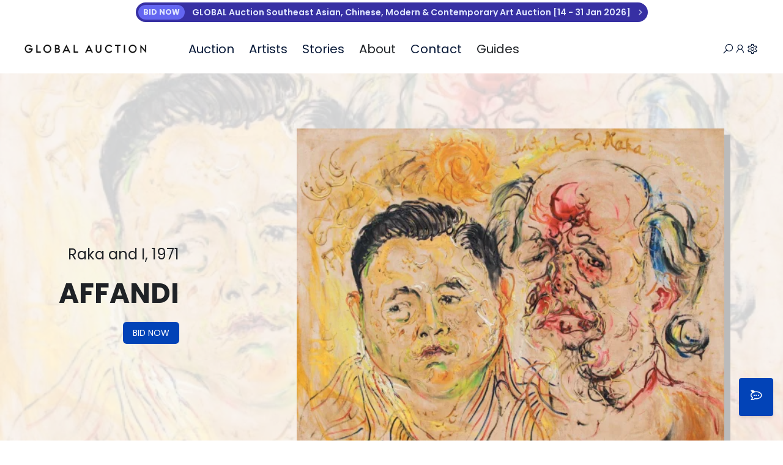

--- FILE ---
content_type: text/html; charset=UTF-8
request_url: https://global.auction/
body_size: 20302
content:
<!DOCTYPE html>
<html class="no-js" lang="en">

<head>
    <!-- Google Tag Manager -->
<script>
    (function(w, d, s, l, i) {
        w[l] = w[l] || [];
        w[l].push({
            'gtm.start': new Date().getTime(),
            event: 'gtm.js'
        });
        var f = d.getElementsByTagName(s)[0],
            j = d.createElement(s),
            dl = l != 'dataLayer' ? '&l=' + l : '';
        j.async = true;
        j.src =
            'https://www.googletagmanager.com/gtm.js?id=' + i + dl;
        f.parentNode.insertBefore(j, f);
    })(window, document, 'script', 'dataLayer', 'GTM-PQJR5MBQ');
</script>
<!-- End Google Tag Manager -->
    <meta charset="utf-8" />
    <meta http-equiv="x-ua-compatible" content="ie=edge" />
        <title>GLOBAL AUCTION &amp; Private Sales | Southeast Asia Art, Antiques, Jewelery &amp; More</title>
    <!-- <meta name="robots" content="noindex, follow" /> -->
    <meta name="AdsBot-Google" content="noindex follow" />
    <meta name="viewport" content="width=device-width, initial-scale=1, shrink-to-fit=no" />

    <!-- Favicon -->
    <link rel="shortcut icon" type="image/x-icon" href="https://aws.global.auction/assets/img/favicon.png" />

    <!-- CSS (Font, Vendor, Icon, Plugins & Style CSS files) -->

    <link rel="stylesheet" href="https://global.auction/assets/css/vendor/line-awesome.min.css" />
    <!-- Font CSS -->
    <link rel="preconnect" href="https://fonts.googleapis.com" />
    <link rel="preconnect" href="https://fonts.gstatic.com" crossorigin />
    <link
        href="https://fonts.googleapis.com/css2?family=Playfair+Display:ital,wght@0,400;0,500;0,600;0,700;0,800;0,900;1,400;1,500;1,600;1,700;1,800;1,900&family=Poppins:ital,wght@0,100;0,200;0,300;0,400;0,500;0,600;0,700;0,800;0,900;1,100;1,200;1,300;1,400;1,500;1,600;1,700;1,800;1,900&family=Roboto:ital,wght@0,100;0,300;0,400;0,500;0,700;0,900;1,100;1,300;1,400;1,500;1,700;1,900&display=swap"
        rel="stylesheet" />

    <!-- Vendor CSS (Bootstrap & Icon Font) -->

    <!-- Plugins CSS (All Plugins Files) -->

    <link rel="stylesheet" href="https://global.auction/assets/css/plugins/swiper-bundle.min.css" />
    

    <!-- meta -->
    <meta charset=UTF-8>
<base rel="base" href="https://global.auction/" />
<link rel="canonical" href="https://global.auction/" />
<link rel="dns-prefetch" href="//s.w.org">
<link rel="shortcut icon" href="https://aws.global.auction/assets/img/favicon.png" />
<link rel="alternate" type="application/rss+xml" title="GLOBAL AUCTION » Feed" href="https://global.auction/feed/">
<link rel="wlwmanifest" type="application/wlwmanifest+xml" href="https://global.auction/wlwmanifest.xml">
<link rel="https://api.w.org/" href="https://global.auction/wp.json">
<link rel="EditURI" type="application/rsd+xml" title="RSD" href="https://global.auction/xmlrpc.php?rsd">
<meta name="generator" content="WordPress 5.9.3">
<meta name="csrfToken" content="5PAOUMRZXmg8ltLDYdsa3mHtrNvQj91GLp07dTfz">
<meta name="csrf-Token" content="5PAOUMRZXmg8ltLDYdsa3mHtrNvQj91GLp07dTfz">

<!-- This site is optimized with the Yoast SEO Premium plugin v18.7-RC1 (Yoast SEO v19.1-RC1) - https://yoast.com/wordpress/plugins/seo/ -->
<meta data-rh="true" id="google-site-verification" name="google-site-verification" content="YBrgdyoFSEFSoJ0HTidKHrV3XAntYAffhkc9ece4vQc" />
<meta data-rh="true" id="shopify-digital-wallet" name="shopify-digital-wallet" content="/14615492/digital_wallets/dialog">
<meta data-rh="true" name="page-type" content="home-desktop" />
<meta data-rh="true" name="csrf-token" content="5PAOUMRZXmg8ltLDYdsa3mHtrNvQj91GLp07dTfz" />
<meta data-rh="true" name="description" content="GLOBAL AUCTION is the best auction house in Southeast Asia" />
<meta data-rh="true" name="subtitle" content="GLOBAL AUCTION House" />
<meta data-rh="true" name="keywords" content="global auction, auction, southeast asia, fine art, temporary" />
<meta data-rh="true" name="copyright" content="2004 - 2026 Global Auction Pte. Ltd." />
<meta data-rh="true" name="language" content="en-us"/>
<meta data-rh="true" name="robots" content="index, follow" />
<meta data-rh="true" name="date" content="2026-01-31"/>
<meta data-rh="true" name="abstract" content="GLOBAL AUCTION House" />
<meta data-rh="true" name="classification" content="auction" />
<meta data-rh="true" name="author" content="Global Auction Pte. Ltd." />
<meta data-rh="true" name="designer" content="Global Auction Pte. Ltd." />
<meta data-rh="true" name="reply-to" content="dev@masterpice.auction" />
<meta data-rh="true" name="owner" content="Global Auction Pte. Ltd." />
<meta data-rh="true" name="url" content="https://global.auction/" />
<meta data-rh="true" name="identifier-URL" content="https://global.auction/" />
<meta data-rh="true" name="pagename" content="GLOBAL AUCTION &amp; Private Sales | Southeast Asia Art, Antiques, Jewelery &amp; More" />
<meta data-rh="true" name="coverage" content="Worldwide" />
<meta data-rh="true" name="distribution" content="Global" />
<meta data-rh="true" name="rating" content="General" />
<meta data-rh="true" name="revisit-after" content="1 days" />
<meta data-rh="true" name="target" content="all" />
<meta data-rh="true" name="HandheldFriendly" content="True" />
<meta data-rh="true" name="MobileOptimized" content="320" />
<meta data-rh="true" name="DC.title" content="-" />
<meta data-rh="true" name="medium" content="auction" />
<meta data-rh="true" name="syndication-source" content="https://global.auction/" />
<meta data-rh="true" name="original-source" content="https://global.auction/" />
<meta data-rh="true" name="google" content="notranslate" />
<meta data-rh="true" name="pageKey" content="guest-home" />
<meta data-rh="true" name="viewport" content="width=device-width, initial-scale=1, shrink-to-fit=yes" />
<meta data-rh="true" http-equiv="content-language" content="en-us" />
<meta data-rh="true" http-equiv="Expires" content="0" />
<meta data-rh="true" http-equiv="Pragma" content="no-cache" />
<meta data-rh="true" http-equiv="Cache-Control" content="no-cache" />
<meta data-rh="true" http-equiv="imagetoolbar" content="no" />
<meta data-rh="true" http-equiv="x-dns-prefetch-control" content="off" />
<meta data-rh="true" http-equiv="X-UA-Compatible" content="IE=edge" />
<meta data-rh="true" type="application/ld+json" name="yoast-schema-graph" content="https://global.auction/" />
<!--/ Yoast SEO Premium plugin. -->



<!--Jetpack Open Graph Tags-->
<meta data-rh="true" property="og:locale" content="en_US" />
<meta data-rh="true" property="og:type" content="website" />
<meta data-rh="true" property="og:title" content="GLOBAL AUCTION &amp; Private Sales | Southeast Asia Art, Antiques, Jewelery &amp; More" />
<meta data-rh="true" property="og:description" content="GLOBAL AUCTION is the best auction house in Southeast Asia" />
<meta data-rh="true" property="og:url" content="https://global.auction/" />
<meta data-rh="true" property="og:site_name" content="https://www.global.auction/" />
<meta data-rh="true" property="og:image"
    content="https://aws.global.auction/assets/logo/logo-bg-white.jpg" />
<meta data-rh="true" property="og:image:secure_url"
    content="https://aws.global.auction/assets/logo/logo-bg-white.jpg" />
<meta data-rh="true" property="og:image:width" content="600" />
<meta data-rh="true" property="og:image:height" content="315" />
<meta data-rh="true" property="product:price:currency" content="SGD" />
<meta data-rh="true" property="product:price:amount" content="22" />
<meta data-rh="true" name="twitter:card" content="summary_large_image" />
<meta data-rh="true" name="twitter:description" content="GLOBAL AUCTION is the best auction house in Southeast Asia" />
<meta data-rh="true" name="twitter:title" content="GLOBAL AUCTION &amp; Private Sales | Southeast Asia Art, Antiques, Jewelery &amp; More" />
<meta data-rh="true" name="twitter:site" content="https://global.auction" />
<meta data-rh="true" name="twitter:image"
    content="https://aws.global.auction/assets/logo/logo-bg-white.jpg" />
<meta data-rh="true" name="twitter:creator" content="https://global.auction" />
<!--End Jetpack Open Graph Tags-->
<!-- This site uses the Google Analytics by MonsterInsights plugin v8.3.4 - Using Analytics tracking - https://www.monsterinsights.com/  -->
<!-- Google tag (gtag.js) -->
<script async src="https://www.googletagmanager.com/gtag/js?id=G-8GT6XHHNN4"></script>
<script>
  window.dataLayer = window.dataLayer || [];
  function gtag(){dataLayer.push(arguments);}
  gtag('js', new Date());

  gtag('config', 'G-8GT6XHHNN4');
</script>

<!-- Google tag (gtag.js) -->
<script async src="https://www.googletagmanager.com/gtag/js?id=AW-16474123504">
</script>
<script>
  window.dataLayer = window.dataLayer || [];
  function gtag(){dataLayer.push(arguments);}
  gtag('js', new Date());

  gtag('config', 'AW-16474123504');
</script>

    <!-- Style CSS -->
    <link rel="preload" as="style" href="https://global.auction/build/assets/app-CCrCnqLu.css" /><link rel="modulepreload" as="script" href="https://global.auction/build/assets/app-KDgVaMHx.js" /><link rel="stylesheet" href="https://global.auction/build/assets/app-CCrCnqLu.css" data-navigate-track="reload" /><script type="module" src="https://global.auction/build/assets/app-KDgVaMHx.js" data-navigate-track="reload"></script>    
    <!-- Livewire Styles --><style >[wire\:loading][wire\:loading], [wire\:loading\.delay][wire\:loading\.delay], [wire\:loading\.inline-block][wire\:loading\.inline-block], [wire\:loading\.inline][wire\:loading\.inline], [wire\:loading\.block][wire\:loading\.block], [wire\:loading\.flex][wire\:loading\.flex], [wire\:loading\.table][wire\:loading\.table], [wire\:loading\.grid][wire\:loading\.grid], [wire\:loading\.inline-flex][wire\:loading\.inline-flex] {display: none;}[wire\:loading\.delay\.none][wire\:loading\.delay\.none], [wire\:loading\.delay\.shortest][wire\:loading\.delay\.shortest], [wire\:loading\.delay\.shorter][wire\:loading\.delay\.shorter], [wire\:loading\.delay\.short][wire\:loading\.delay\.short], [wire\:loading\.delay\.default][wire\:loading\.delay\.default], [wire\:loading\.delay\.long][wire\:loading\.delay\.long], [wire\:loading\.delay\.longer][wire\:loading\.delay\.longer], [wire\:loading\.delay\.longest][wire\:loading\.delay\.longest] {display: none;}[wire\:offline][wire\:offline] {display: none;}[wire\:dirty]:not(textarea):not(input):not(select) {display: none;}:root {--livewire-progress-bar-color: #2299dd;}[x-cloak] {display: none !important;}[wire\:cloak] {display: none !important;}</style>
        <link
            href="https://global.auction/css/filament/forms/forms.css?v=3.3.35.0"
            rel="stylesheet"
            data-navigate-track
        />
                <link
            href="https://global.auction/css/filament/support/support.css?v=3.3.35.0"
            rel="stylesheet"
            data-navigate-track
        />
    
<style>
    :root {
         --danger-50:254, 242, 242;  --danger-100:254, 226, 226;  --danger-200:254, 202, 202;  --danger-300:252, 165, 165;  --danger-400:248, 113, 113;  --danger-500:239, 68, 68;  --danger-600:220, 38, 38;  --danger-700:185, 28, 28;  --danger-800:153, 27, 27;  --danger-900:127, 29, 29;  --danger-950:69, 10, 10;  --gray-50:250, 250, 250;  --gray-100:244, 244, 245;  --gray-200:228, 228, 231;  --gray-300:212, 212, 216;  --gray-400:161, 161, 170;  --gray-500:113, 113, 122;  --gray-600:82, 82, 91;  --gray-700:63, 63, 70;  --gray-800:39, 39, 42;  --gray-900:24, 24, 27;  --gray-950:9, 9, 11;  --info-50:239, 246, 255;  --info-100:219, 234, 254;  --info-200:191, 219, 254;  --info-300:147, 197, 253;  --info-400:96, 165, 250;  --info-500:59, 130, 246;  --info-600:37, 99, 235;  --info-700:29, 78, 216;  --info-800:30, 64, 175;  --info-900:30, 58, 138;  --info-950:23, 37, 84;  --primary-50:224, 231, 255;  --primary-100:186, 204, 255;  --primary-200:140, 171, 255;  --primary-300:93, 139, 255;  --primary-400:52, 113, 255;  --primary-500:16, 87, 255;  --primary-600:0, 67, 230;  --primary-700:0, 51, 198;  --primary-800:0, 39, 163;  --primary-900:0, 30, 135;  --primary-950:0, 17, 74;  --success-50:240, 253, 244;  --success-100:220, 252, 231;  --success-200:187, 247, 208;  --success-300:134, 239, 172;  --success-400:74, 222, 128;  --success-500:34, 197, 94;  --success-600:22, 163, 74;  --success-700:21, 128, 61;  --success-800:22, 101, 52;  --success-900:20, 83, 45;  --success-950:5, 46, 22;  --warning-50:255, 251, 235;  --warning-100:254, 243, 199;  --warning-200:253, 230, 138;  --warning-300:252, 211, 77;  --warning-400:251, 191, 36;  --warning-500:245, 158, 11;  --warning-600:217, 119, 6;  --warning-700:180, 83, 9;  --warning-800:146, 64, 14;  --warning-900:120, 53, 15;  --warning-950:69, 26, 3;     }
</style>
    
    <script src="https://www.google.com/recaptcha/api.js" async defer></script>
    <script type="text/javascript">
    (function() {
        window.sib = {
            equeue: [],
            client_key: "x4hses43m7w6077dvaevu8pc"
        };
  
        window.sendinblue = {};
        for (var j = ['track', 'identify', 'trackLink', 'page'], i = 0; i < j.length; i++) {
        (function(k) {
            window.sendinblue[k] = function() {
                var arg = Array.prototype.slice.call(arguments);
                (window.sib[k] || function() {
                        var t = {};
                        t[k] = arg;
                        window.sib.equeue.push(t);
                    })(arg[0], arg[1], arg[2]);
                };
            })(j[i]);
        }
        var n = document.createElement("script"),
            i = document.getElementsByTagName("script")[0];
            n.type = "text/javascript", n.id = "sendinblue-js",
            n.async = !0, n.src = "https://sibautomation.com/sa.js?key="+ window.sib.client_key,
            i.parentNode.insertBefore(n, i), window.sendinblue.page();
    })();
    </script></head>

<body class="text-sm leading-loose font-poppins text-dark">
    <!-- Google Tag Manager (noscript) -->
<noscript><iframe src="https://www.googletagmanager.com/ns.html?id=GTM-PQJR5MBQ" height="0" width="0"
        style="display:none;visibility:hidden"></iframe></noscript>
<!-- End Google Tag Manager (noscript) -->
    <!-- Google Tag Manager (noscript) -->
    <noscript><iframe src="https://www.googletagmanager.com/ns.html?id=GTM-PQJR5MBQ" height="0" width="0"
            style="display:none;visibility:hidden"></iframe></noscript>
    <!-- End Google Tag Manager (noscript) -->

    <!-- Google tag (gtag.js) event -->
    <script>
        gtag('event', 'conversion_event_page_view', {
            // <event_parameters>
        });
    </script>
    <!-- Header start -->
    <div class="flex justify-center">
        <div class="w-11/12 py-1 text-center lg:px-2 md:w-9/12">
            <a
                href="event/2026/01/global-auction-southeast-asian-chinese-modern-contemporary-art-auction-14-31-jan-2026/1093/products">
                <div class="flex items-center p-1 leading-none text-indigo-100 bg-indigo-800 rounded-full lg:inline-flex flex-nowrap"
                    role="alert">
                    <span
                        class="flex items-center px-2 py-1 mr-3 text-xs font-bold uppercase bg-indigo-500 rounded-full whitespace-nowrap">
                        <span class="animate-pulse">Bid now</span>
                    </span>
                    <span class="flex-auto mr-2 font-semibold text-left truncate">
                        GLOBAL Auction Southeast Asian, Chinese, Modern &amp; Contemporary Art Auction [14 - 31 Jan 2026]
                    </span>
                    <svg class="w-4 h-4 opacity-75 fill-current" xmlns="http://www.w3.org/2000/svg" viewBox="0 0 20 20">
                        <path
                            d="M12.95 10.707l.707-.707L8 4.343 6.586 5.757 10.828 10l-4.242 4.243L8 15.657l4.95-4.95z" />
                    </svg>
                </div>
            </a>
        </div>
    </div>

<div x-data="{}"
    class="fixed z-[999999999999] top-0 text-center font-semibold w-full bg-red-800 text-white py-3" wire:offline>
    Whoops, your device has lost connection and the web page is offline. Please
    <button @click="window.location.reload()" class="underline cursor-pointer">refresh</button>
    the page to reconnect.
</div>
    <header id="sticky-header">
        <div class="px-4 py-6 md:px-10 2xl:px-24 lg:py-0">
    <div class="flex items-center lg:relative">
        <div class="w-6/12 lg:w-2/12">
            <div class="logo"><a href="/"><img src="https://aws.global.auction/assets/logo/logo.png" alt="logo"
                        loading="lazy" class="w-full" /></a></div>
        </div>
        <div class="justify-center flex-1 hidden lg:flex xl:relative">
            <nav class="main-menu">
                <ul class="flex flex-wrap">

                    
                                                    <li class="relative main-menu__item group">
                                                                    <a class="block py-5 xl:pr-6 md:pr-5 capitalize font-normal text-md hover:text-blue transition-all text-primary"
                                         href="auction" >Auction</a>

                                                                    
                            </li>
                                                                    
                                                                    
                                                                    
                                                    <li class="relative main-menu__item group">
                                                                    <a class="block py-5 xl:pr-6 md:pr-5 capitalize font-normal text-md hover:text-blue transition-all text-primary"
                                         href="artists" >Artists</a>

                                                                    
                            </li>
                                                                    
                                                    <li class="relative main-menu__item group">
                                                                    <a class="block py-5 xl:pr-6 md:pr-5 capitalize font-normal text-md hover:text-blue transition-all text-primary"
                                         href="stories" >Stories</a>

                                                                    
                            </li>
                                                                    
                                                    <li class="relative main-menu__item group">
                                                                    <button
                                        class="block py-5 font-normal capitalize transition-all xl:pr-6 md:pr-5 text-md hover:text-blue">About</button>

                                                                            <ul
                                            class="absolute left-0 z-10 invisible px-8 py-3 transition-all transform bg-white shadow opacity-0 submenu top-full group-hover:opacity-100 group-hover:visible group-hover:-translate-y-3 min-w-max">
                                                                                                                                                                                                                                                                                                                                                                                                                                                                                                                                                                                                                                                                                                                        <li class="my-3"><a
                                                            class="text-base font-normal transition-all text-dark hover:text-blue"
                                                             href="/management-team" >Management Team</a>
                                                    </li>
                                                                                                                                                                                                                                                                                            <li class="my-3"><a
                                                            class="text-base font-normal transition-all text-dark hover:text-blue"
                                                             href="/about-us" >About Us</a>
                                                    </li>
                                                                                                                                                                                                                                </ul>
                                                                    
                            </li>
                                                                    
                                                                    
                                                    <li class="relative main-menu__item group">
                                                                    <a class="block py-5 xl:pr-6 md:pr-5 capitalize font-normal text-md hover:text-blue transition-all text-primary"
                                         href="contact" >Contact</a>

                                                                    
                            </li>
                                                                    
                                                                    
                                                    <li class="relative main-menu__item group">
                                                                    <button
                                        class="block py-5 font-normal capitalize transition-all xl:pr-6 md:pr-5 text-md hover:text-blue">Guides</button>

                                                                            <ul
                                            class="absolute left-0 z-10 invisible px-8 py-3 transition-all transform bg-white shadow opacity-0 submenu top-full group-hover:opacity-100 group-hover:visible group-hover:-translate-y-3 min-w-max">
                                                                                                                                                                                                                                            <li class="my-3"><a
                                                            class="text-base font-normal transition-all text-dark hover:text-blue"
                                                             href="/how-to-buy" >How to Buy</a>
                                                    </li>
                                                                                                                                                                                                <li class="my-3"><a
                                                            class="text-base font-normal transition-all text-dark hover:text-blue"
                                                             href="/how-to-sell" >How to Sell</a>
                                                    </li>
                                                                                                                                                                                                                                                                                                                                                                                                                                                                                                                                                                                                                                                                                                                                                                                                        </ul>
                                                                    
                            </li>
                                                                                    </ul>
            </nav>

        </div>

        <div class="w-6/12 lg:w-3/12">
            <ul class="flex items-center justify-end gap-2">
                <li class="">
                    <a href="#globalSearch" aria-label="search"
                        class="text-right transition-all modal-toggle text-primary text-md hover:text-blue"><i
                            class="las la-search transform scale-x-[1]"></i></a>
                </li>

                                    <li class="">
                        <a href="#login" aria-label="search" id="loginButton"
                            class="text-right transition-all modal-toggle text-primary text-md hover:text-blue"><i
                                class="las la-user"></i></a>
                    </li>
                
                
                
                
                <li x-data="{ open: false }" class="relative hidden lg:block">
                    <button @click="open = !open" aria-label="icon-user"
                        class="transition-all text-primary text-md hover:text-blue">
                        <i class="las la-cog"></i>
                    </button>
                    <div x-show.transition.duration.300ms="open" x-on:click.away="open = false"
                        class="absolute right-0 z-20 px-8 py-5 transition-all duration-300 ease-in-out bg-white shadow w-80"
                        style="display: none;">
                        <h4
                            class="pb-5 mb-5 font-normal tracking-wide capitalize border-b border-gray-600 border-solid text-md text-dark">
                            language</h4>
                        <ul>
                                                                                        <li class="my-4"><a href="/language/en"
                                        class="text-base text-dark hover:text-blue transition-all font-light capitalize tracking-wide  font-semibold ">EN - English US</a>
                                </li>
                                                            <li class="my-4"><a href="/language/id"
                                        class="text-base text-dark hover:text-blue transition-all font-light capitalize tracking-wide ">ID - Indonesian</a>
                                </li>
                            
                        </ul>
                        <div class="flex justify-between pb-5 mb-5 border-b border-gray-600 border-solid ">
                            <h4 class="font-normal capitalize text-md text-dark">
                                currency</h4>
                            <a href="/currency/set/reset"
                                class="text-base font-light text-red-500 capitalize transition-all">Clear</a>
                        </div>
                        <ul>
                                                                                        <li class="my-4"><a href="/currency/set/cny/"
                                        class="text-base text-dark hover:text-blue transition-all font-light capitalize tracking-wide ">CNY
                                        - Renminbi</a>
                                </li>
                                                            <li class="my-4"><a href="/currency/set/eur/"
                                        class="text-base text-dark hover:text-blue transition-all font-light capitalize tracking-wide ">EUR
                                        - Euro</a>
                                </li>
                                                            <li class="my-4"><a href="/currency/set/gbp/"
                                        class="text-base text-dark hover:text-blue transition-all font-light capitalize tracking-wide ">GBP
                                        - Pound Sterling
</a>
                                </li>
                                                            <li class="my-4"><a href="/currency/set/hkd/"
                                        class="text-base text-dark hover:text-blue transition-all font-light capitalize tracking-wide ">HKD
                                        - Dollar</a>
                                </li>
                                                            <li class="my-4"><a href="/currency/set/idr/"
                                        class="text-base text-dark hover:text-blue transition-all font-light capitalize tracking-wide ">IDR
                                        - Rupiah</a>
                                </li>
                                                            <li class="my-4"><a href="/currency/set/myr/"
                                        class="text-base text-dark hover:text-blue transition-all font-light capitalize tracking-wide ">MYR
                                        - Ringgit</a>
                                </li>
                                                            <li class="my-4"><a href="/currency/set/sgd/"
                                        class="text-base text-dark hover:text-blue transition-all font-light capitalize tracking-wide  font-semibold ">SGD
                                        - Dollar</a>
                                </li>
                                                            <li class="my-4"><a href="/currency/set/twd/"
                                        class="text-base text-dark hover:text-blue transition-all font-light capitalize tracking-wide ">TWD
                                        - Taiwan</a>
                                </li>
                                                            <li class="my-4"><a href="/currency/set/usd/"
                                        class="text-base text-dark hover:text-blue transition-all font-light capitalize tracking-wide ">USD
                                        - Dollar</a>
                                </li>
                            

                        </ul>

                    </div>
                </li>

                <li class=" lg:hidden">
                    <a href="#offcanvas-mobile-menu"
                        class="transition-all offcanvas-toggle text-primary text-md hover:text-blue">
                        <i class="las la-bars"></i></a>
                </li>
            </ul>

        </div>
    </div>
</div>
    </header>

    
    <div class="offcanvas-overlay hidden fixed inset-0 bg-black opacity-50 z-10"></div>
<!-- offcanvas-overlay end -->
<!-- offcanvas-mobile-menu start -->
<div id="offcanvas-mobile-menu"
    class="offcanvas left-auto right-0  transform translate-x-translate-x-full-120 fixed font-normal text-sm top-0 z-50 h-screen w-72 sm:w-80 lg:w-96 transition-all ease-in-out duration-300 bg-white">

    <div class="px-8 py-12 h-[98%] overflow-y-auto">

        <!-- close button start -->
        <button
            class="offcanvas-close bg-dark group transition-all hover:text-blue text-white w-10 h-10 flex items-center justify-center absolute -left-10 top-0"
            aria-label="offcanvas"><i class="las la-times transition-all transform group-hover:rotate-90"></i></button>
        <!-- close button end -->

        <!-- offcanvas-menu start -->


        <nav class="offcanvas-menu pb-10 mb-5 border-b border-solid border-gray-600">
            <ul>
                                                            <li class="relative block">
                            <a href="auction"
                                class="block capitalize font-normal text-base my-2 py-1 font-roboto">Auction</a>
                                                    </li>
                                                                                                                                                                                                                    <li class="relative block">
                            <a href="artists"
                                class="block capitalize font-normal text-base my-2 py-1 font-roboto">Artists</a>
                                                    </li>
                                                                                                    <li class="relative block">
                            <a href="stories"
                                class="block capitalize font-normal text-base my-2 py-1 font-roboto">Stories</a>
                                                    </li>
                                                                                                    <li class="relative block">
                            <a href="#"
                                class="block capitalize font-normal text-base my-2 py-1 font-roboto">About</a>
                                                            <ul class="offcanvas-submenu static top-auto hidden w-full visible opacity-100">
                                                                                                                                                                                                                                                                                                                                                                                                                                                                                                                                                                                                <li><a class="text-sm py-2 px-4 text-dark font-light block font-roboto transition-all hover:text-blue"
                                                     href="/management-team" >Management Team</a>
                                            </li>
                                                                                                                                                                                                                                            <li><a class="text-sm py-2 px-4 text-dark font-light block font-roboto transition-all hover:text-blue"
                                                     href="/about-us" >About Us</a>
                                            </li>
                                                                                                                                                                                        </ul>
                                                    </li>
                                                                                                                                                            <li class="relative block">
                            <a href="contact"
                                class="block capitalize font-normal text-base my-2 py-1 font-roboto">Contact</a>
                                                    </li>
                                                                                                                                                            <li class="relative block">
                            <a href="#"
                                class="block capitalize font-normal text-base my-2 py-1 font-roboto">Guides</a>
                                                            <ul class="offcanvas-submenu static top-auto hidden w-full visible opacity-100">
                                                                                                                                                                                                    <li><a class="text-sm py-2 px-4 text-dark font-light block font-roboto transition-all hover:text-blue"
                                                     href="/how-to-buy" >How to Buy</a>
                                            </li>
                                                                                                                                                                <li><a class="text-sm py-2 px-4 text-dark font-light block font-roboto transition-all hover:text-blue"
                                                     href="/how-to-sell" >How to Sell</a>
                                            </li>
                                                                                                                                                                                                                                                                                                                                                                                                                                                                                                                                                                                                                                                                </ul>
                                                    </li>
                                                        
            </ul>
        </nav>
        <!-- offcanvas-menu end -->
        <nav class="offcanvas-menu pb-10">
            <ul>


                <li class="relative block">
                    <a href="#"
                        class="block capitalize font-normal text-base my-2 py-1 font-roboto">language</a>
                    <ul class="offcanvas-submenu static top-auto hidden w-full visible opacity-100">
                                                                            <li class="my-4"><a href="/language/en"
                                    class="text-sm py-2 px-4 text-dark font-light block font-roboto transition-all hover:text-orange  font-semibold ">EN - English US</a>
                            </li>
                                                    <li class="my-4"><a href="/language/id"
                                    class="text-sm py-2 px-4 text-dark font-light block font-roboto transition-all hover:text-orange ">ID - Indonesian</a>
                            </li>
                        
                    </ul>
                </li>

                <li class="relative block">
                    <a href="#"
                        class="block capitalize font-normal text-base my-2 py-1 font-roboto">currency</a>
                    <ul class="offcanvas-submenu static top-auto hidden w-full visible opacity-100">
                                                                            <li class="my-4"><a href="/currency/set/cny/"
                                    class="text-sm py-2 px-4 text-dark font-light block font-roboto transition-all hover:text-orange ">CNY
                                    - Renminbi</a>
                            </li>
                                                    <li class="my-4"><a href="/currency/set/eur/"
                                    class="text-sm py-2 px-4 text-dark font-light block font-roboto transition-all hover:text-orange ">EUR
                                    - Euro</a>
                            </li>
                                                    <li class="my-4"><a href="/currency/set/gbp/"
                                    class="text-sm py-2 px-4 text-dark font-light block font-roboto transition-all hover:text-orange ">GBP
                                    - Pound Sterling
</a>
                            </li>
                                                    <li class="my-4"><a href="/currency/set/hkd/"
                                    class="text-sm py-2 px-4 text-dark font-light block font-roboto transition-all hover:text-orange ">HKD
                                    - Dollar</a>
                            </li>
                                                    <li class="my-4"><a href="/currency/set/idr/"
                                    class="text-sm py-2 px-4 text-dark font-light block font-roboto transition-all hover:text-orange ">IDR
                                    - Rupiah</a>
                            </li>
                                                    <li class="my-4"><a href="/currency/set/myr/"
                                    class="text-sm py-2 px-4 text-dark font-light block font-roboto transition-all hover:text-orange ">MYR
                                    - Ringgit</a>
                            </li>
                                                    <li class="my-4"><a href="/currency/set/sgd/"
                                    class="text-sm py-2 px-4 text-dark font-light block font-roboto transition-all hover:text-orange  font-semibold ">SGD
                                    - Dollar</a>
                            </li>
                                                    <li class="my-4"><a href="/currency/set/twd/"
                                    class="text-sm py-2 px-4 text-dark font-light block font-roboto transition-all hover:text-orange ">TWD
                                    - Taiwan</a>
                            </li>
                                                    <li class="my-4"><a href="/currency/set/usd/"
                                    class="text-sm py-2 px-4 text-dark font-light block font-roboto transition-all hover:text-orange ">USD
                                    - Dollar</a>
                            </li>
                                            </ul>
                </li>



            </ul>
        </nav>



    </div>
</div>
<!-- offcanvas-mobile-menu end -->
    
    

    <!-- Header end -->
    <main>
        <section class="relative hero-section">
    <div class="overflow-hidden hero-slider">
        <div class="swiper-container">
            <div class="swiper-wrapper">

                                    <!-- swiper-slide start -->
                    <div class="swiper-slide h-[550px] md:h-screen flex flex-wrap items-end py-0 bg-no-repeat bg-left-bottom bg-cover backdrop-blur-lg bg-white/30"
                         style="background-image:url('https://aws.global.auction/slider/1440/202601130633-hj5oh.webp');"
                        >
                        <div class="flex flex-col md:flex-row md:items-center w-full "
                            >
                                                            <div class="">
                                    <div
                                        class="slider-content mt-10 md:mt-0 xl:max-w-[580px] 2xl:max-w-[600px] mx-5 md:mx-24  bg-primary p-4 mb-24 md:mb-32  ">
                                        <span
                                            class="leading-7  mb-4 text-md  font-normal  text-white  block subtitle-slider">SOUTHEAST ASIAN, CHINESE, MODERN &amp; CONTEMPORARY ART</span>
                                        <h1
                                            class="leading-9 font-bold  text-white    text-lg  mb-5 inline-block xl:block">
                                            Online Auction 13 - 31 JAN 2026</h1>
                                        <div class="mt-4 lg:mt-8">
                                            <a class="px-4 py-2 text-white uppercase rounded-md bg-blue hover:bg-blue-900"
                                                href="https://bid.global.auction/auctions/1-BTM0PJ/global-auction-southeast-asian-chinese-modern-contemporary-art-auction-14-31-jan-2026">Details</a>
                                        </div>
                                    </div>
                                </div>
                            
                            
                        </div>
                    </div>

                    <!-- swiper-slide end-->
                                    <!-- swiper-slide start -->
                    <div class="swiper-slide h-[550px] md:h-screen flex flex-wrap items-end py-0 bg-no-repeat bg-left-bottom bg-cover backdrop-blur-lg bg-white/30"
                                                    style="background-image:url('https://aws.global.auction/slider/570/202601140513-zccnt.webp')" >
                        <div class="flex flex-col md:flex-row md:items-center w-full  justify-center "
                             style="background: hsla(0,0%,100%,.8);height:100%" >
                                                            <div class="">
                                    <div
                                        class="slider-content mt-10 md:mt-0 xl:max-w-[580px] 2xl:max-w-[600px] mx-5 md:mx-24   md:text-right ">
                                        <span
                                            class="leading-7  text-md md:text-lg mb-4 md:mb-8  font-normal  block subtitle-slider">Raka and I, 1971</span>
                                        <h1
                                            class="leading-9 font-bold    text-lg md:text-xl   mb-5 inline-block xl:block">
                                            AFFANDI</h1>
                                        <div class="mt-4 lg:mt-8">
                                            <a class="px-4 py-2 text-white uppercase rounded-md bg-blue hover:bg-blue-900"
                                                href="https://bid.global.auction/lots/view/1-BUHXFD/affandi-raka-and-i-1971">Bid Now</a>
                                        </div>
                                    </div>
                                </div>
                            
                                                            <div class="mx-5 mt-10 md:flex-shrink md:mt-0 md:mx-24 h-3/4">
                                    <img class="sm:max-w-sm mx-auto lg:max-w-lg xl:max-w-full shadow-[10px_10px_0_0_#bbb] h-72 md:h-full"
                                        src="https://aws.global.auction/slider/570/202601140513-zccnt.webp"
                                        alt="Raka and I, 1971" title="Raka and I, 1971" loading="lazy">
                                </div>
                            
                        </div>
                    </div>

                    <!-- swiper-slide end-->
                                    <!-- swiper-slide start -->
                    <div class="swiper-slide h-[550px] md:h-screen flex flex-wrap items-end py-0 bg-no-repeat bg-left-bottom bg-cover backdrop-blur-lg bg-white/30"
                                                    style="background-image:url('https://aws.global.auction/slider/570/202601140514-voqst.webp')" >
                        <div class="flex flex-col md:flex-row md:items-center w-full  justify-center "
                             style="background: hsla(0,0%,100%,.8);height:100%" >
                                                            <div class="">
                                    <div
                                        class="slider-content mt-10 md:mt-0 xl:max-w-[580px] 2xl:max-w-[600px] mx-5 md:mx-24   md:text-right ">
                                        <span
                                            class="leading-7  text-md md:text-lg mb-4 md:mb-8  font-normal  block subtitle-slider">Kusamba Boat, 1979</span>
                                        <h1
                                            class="leading-9 font-bold    text-lg md:text-xl   mb-5 inline-block xl:block">
                                            AFFANDI</h1>
                                        <div class="mt-4 lg:mt-8">
                                            <a class="px-4 py-2 text-white uppercase rounded-md bg-blue hover:bg-blue-900"
                                                href="https://bid.global.auction/lots/view/1-BUHXFF/affandi-kusamba-boat-perahu-kusamba-1979">Bid Now</a>
                                        </div>
                                    </div>
                                </div>
                            
                                                            <div class="mx-5 mt-10 md:flex-shrink md:mt-0 md:mx-24 h-3/4">
                                    <img class="sm:max-w-sm mx-auto lg:max-w-lg xl:max-w-full shadow-[10px_10px_0_0_#bbb] h-72 md:h-full"
                                        src="https://aws.global.auction/slider/570/202601140514-voqst.webp"
                                        alt="Kusamba Boat, 1979" title="Kusamba Boat, 1979" loading="lazy">
                                </div>
                            
                        </div>
                    </div>

                    <!-- swiper-slide end-->
                                    <!-- swiper-slide start -->
                    <div class="swiper-slide h-[550px] md:h-screen flex flex-wrap items-end py-0 bg-no-repeat bg-left-bottom bg-cover backdrop-blur-lg bg-white/30"
                                                    style="background-image:url('https://aws.global.auction/slider/570/202601140515-z1ggm.webp')" >
                        <div class="flex flex-col md:flex-row md:items-center w-full  justify-center "
                             style="background: hsla(0,0%,100%,.8);height:100%" >
                                                            <div class="">
                                    <div
                                        class="slider-content mt-10 md:mt-0 xl:max-w-[580px] 2xl:max-w-[600px] mx-5 md:mx-24   md:text-right ">
                                        <span
                                            class="leading-7  text-md md:text-lg mb-4 md:mb-8  font-normal  block subtitle-slider">Affandi&#039;s Portrait, 1946</span>
                                        <h1
                                            class="leading-9 font-bold    text-lg md:text-xl   mb-5 inline-block xl:block">
                                            HENDRA GUNAWAN</h1>
                                        <div class="mt-4 lg:mt-8">
                                            <a class="px-4 py-2 text-white uppercase rounded-md bg-blue hover:bg-blue-900"
                                                href="https://bid.global.auction/lots/view/1-BUHXFH/hendra-gunawan-affandis-portrait-potret-affandi-1946">Bid Now</a>
                                        </div>
                                    </div>
                                </div>
                            
                                                            <div class="mx-5 mt-10 md:flex-shrink md:mt-0 md:mx-24 h-3/4">
                                    <img class="sm:max-w-sm mx-auto lg:max-w-lg xl:max-w-full shadow-[10px_10px_0_0_#bbb] h-72 md:h-full"
                                        src="https://aws.global.auction/slider/570/202601140515-z1ggm.webp"
                                        alt="Affandi&#039;s Portrait, 1946" title="Affandi&#039;s Portrait, 1946" loading="lazy">
                                </div>
                            
                        </div>
                    </div>

                    <!-- swiper-slide end-->
                                    <!-- swiper-slide start -->
                    <div class="swiper-slide h-[550px] md:h-screen flex flex-wrap items-end py-0 bg-no-repeat bg-left-bottom bg-cover backdrop-blur-lg bg-white/30"
                                                    style="background-image:url('https://aws.global.auction/slider/570/202601140516-2kthy.webp')" >
                        <div class="flex flex-col md:flex-row md:items-center w-full  justify-center "
                             style="background: hsla(0,0%,100%,.8);height:100%" >
                                                            <div class="">
                                    <div
                                        class="slider-content mt-10 md:mt-0 xl:max-w-[580px] 2xl:max-w-[600px] mx-5 md:mx-24   md:text-right ">
                                        <span
                                            class="leading-7  text-md md:text-lg mb-4 md:mb-8  font-normal  block subtitle-slider">The Heart of Silence, No. 3, 1984</span>
                                        <h1
                                            class="leading-9 font-bold    text-lg md:text-xl   mb-5 inline-block xl:block">
                                            CHU TEH-CHUN</h1>
                                        <div class="mt-4 lg:mt-8">
                                            <a class="px-4 py-2 text-white uppercase rounded-md bg-blue hover:bg-blue-900"
                                                href="https://bid.global.auction/lots/view/1-BUHXFL/chu-teh-chun-le-cur-du-silence-no-3-the-heart-of-silence-no-3-1984">Bid Now</a>
                                        </div>
                                    </div>
                                </div>
                            
                                                            <div class="mx-5 mt-10 md:flex-shrink md:mt-0 md:mx-24 h-3/4">
                                    <img class="sm:max-w-sm mx-auto lg:max-w-lg xl:max-w-full shadow-[10px_10px_0_0_#bbb] h-72 md:h-full"
                                        src="https://aws.global.auction/slider/570/202601140516-2kthy.webp"
                                        alt="The Heart of Silence, No. 3, 1984" title="The Heart of Silence, No. 3, 1984" loading="lazy">
                                </div>
                            
                        </div>
                    </div>

                    <!-- swiper-slide end-->
                                    <!-- swiper-slide start -->
                    <div class="swiper-slide h-[550px] md:h-screen flex flex-wrap items-end py-0 bg-no-repeat bg-left-bottom bg-cover backdrop-blur-lg bg-white/30"
                                                    style="background-image:url('https://aws.global.auction/slider/570/202601140516-977ok.webp')" >
                        <div class="flex flex-col md:flex-row md:items-center w-full  justify-center "
                             style="background: hsla(0,0%,100%,.8);height:100%" >
                                                            <div class="">
                                    <div
                                        class="slider-content mt-10 md:mt-0 xl:max-w-[580px] 2xl:max-w-[600px] mx-5 md:mx-24   md:text-right ">
                                        <span
                                            class="leading-7  text-md md:text-lg mb-4 md:mb-8  font-normal  block subtitle-slider">Two Gold Fishes</span>
                                        <h1
                                            class="leading-9 font-bold    text-lg md:text-xl   mb-5 inline-block xl:block">
                                            LEE MAN FONG</h1>
                                        <div class="mt-4 lg:mt-8">
                                            <a class="px-4 py-2 text-white uppercase rounded-md bg-blue hover:bg-blue-900"
                                                href="https://bid.global.auction/lots/view/1-BUHXFX/lee-man-fong-two-gold-fishes">Bid Now</a>
                                        </div>
                                    </div>
                                </div>
                            
                                                            <div class="mx-5 mt-10 md:flex-shrink md:mt-0 md:mx-24 h-3/4">
                                    <img class="sm:max-w-sm mx-auto lg:max-w-lg xl:max-w-full shadow-[10px_10px_0_0_#bbb] h-72 md:h-full"
                                        src="https://aws.global.auction/slider/570/202601140516-977ok.webp"
                                        alt="Two Gold Fishes" title="Two Gold Fishes" loading="lazy">
                                </div>
                            
                        </div>
                    </div>

                    <!-- swiper-slide end-->
                

            </div>
        </div>

        <!-- Add Pagination -->
        <div class="mb-2 swiper-pagination md:mb-0"></div>
        <!-- swiper navigation -->

    </div>
</section>
<section class="pt-5 pb-24 product-section">
    <div class="container">
        <div wire:snapshot="{&quot;data&quot;:{&quot;event_id&quot;:null,&quot;currency_id&quot;:null,&quot;price_bid&quot;:null,&quot;codeCurrency&quot;:null,&quot;idCurrency&quot;:null,&quot;mountedActions&quot;:[[],{&quot;s&quot;:&quot;arr&quot;}],&quot;mountedActionsArguments&quot;:[[],{&quot;s&quot;:&quot;arr&quot;}],&quot;mountedActionsData&quot;:[[],{&quot;s&quot;:&quot;arr&quot;}],&quot;defaultAction&quot;:null,&quot;defaultActionArguments&quot;:null,&quot;componentFileAttachments&quot;:[[],{&quot;s&quot;:&quot;arr&quot;}],&quot;areFormStateUpdateHooksDisabledForTesting&quot;:false,&quot;mountedFormComponentActions&quot;:[[],{&quot;s&quot;:&quot;arr&quot;}],&quot;mountedFormComponentActionsArguments&quot;:[[],{&quot;s&quot;:&quot;arr&quot;}],&quot;mountedFormComponentActionsData&quot;:[[],{&quot;s&quot;:&quot;arr&quot;}],&quot;mountedFormComponentActionsComponents&quot;:[[],{&quot;s&quot;:&quot;arr&quot;}]},&quot;memo&quot;:{&quot;id&quot;:&quot;OcLDWpeTdsz7QvoRIUHh&quot;,&quot;name&quot;:&quot;events.highlight&quot;,&quot;path&quot;:&quot;\/&quot;,&quot;method&quot;:&quot;GET&quot;,&quot;children&quot;:[],&quot;scripts&quot;:[],&quot;assets&quot;:[],&quot;lazyLoaded&quot;:false,&quot;lazyIsolated&quot;:true,&quot;errors&quot;:[],&quot;locale&quot;:&quot;en&quot;},&quot;checksum&quot;:&quot;1fd0d855beae00ce5652b7b65d30cdfca6d20a4778870a906da9b5fe81919e6e&quot;}" wire:effects="{&quot;url&quot;:{&quot;defaultAction&quot;:{&quot;as&quot;:&quot;action&quot;,&quot;use&quot;:&quot;replace&quot;,&quot;alwaysShow&quot;:false,&quot;except&quot;:null},&quot;defaultActionArguments&quot;:{&quot;as&quot;:&quot;actionArguments&quot;,&quot;use&quot;:&quot;replace&quot;,&quot;alwaysShow&quot;:false,&quot;except&quot;:null}},&quot;listeners&quot;:[&quot;echo:bidding.1093,Bid.UpdateLots&quot;]}" wire:id="OcLDWpeTdsz7QvoRIUHh" x-intersect="$wire.__lazyLoad(&#039;[base64]&#039;)">
    <div class="animate-pulse">
        <h2 class="w-3/4 my-10 mb-3 text-lg font-bold leading-7 bg-gray-200 rounded-md h-7 md:leading-12 font-playfair text-primary md:text-lg"></h2>
        <p class="w-1/4 h-5 mb-2 bg-gray-200 rounded-md"></p>
            <div class="bg-gray-light">
                <div class="container">
                    <div class="items-center md:flex md:justify-between">
                        <div class="p-2 text-center md:text-left md:p-0 ">
                            <a href="#"
                                class="fs-5">View All Lots <i class="las la-angle-double-right"></i></a>
                        </div>
                        <div class="mx-auto w-72 md:mx-0">
                            <div class="w-full transition-all ">
                                <div class="flex justify-center gap-4 text-white bg-dark">
                                    <div class=""
                                        <span class="mr-1 text-base text-white font-500 daysLeft" >xx</span>
                                        <span
                                            class="text-sm font-light text-white capitalize countdown__text daysText">Day</span>
                                    </div>

                                    <div class="">
                                        <span class="mr-1 text-base text-white font-500 daysLeft">xx</span>
                                        <span
                                            class="text-sm font-light text-white capitalize countdown__text daysText">Hrs</span>
                                    </div>

                                    <div class="">
                                        <span class="mr-1 text-base text-white font-500 minsLeft">xx</span>
                                        <span
                                            class="text-sm font-light text-white capitalize countdown__text minsText">Mins</span>
                                    </div>
                                    <div class="">
                                        <span class="mr-1 text-base text-white font-500 secsLeft">xx</span>
                                        <span
                                            class="text-sm font-light text-white capitalize countdown__text secsText">Secs</span>
                                    </div>

                                </div>

                            </div>
                        </div>
                    </div>
                </div>
            </div>

        <div class="mt-5 auction-area">
            <div class="container">
                <div class="grid md:grid-cols-2">
                    <div class="mb-5 md:mb-0">
                        <a href="#">
                            <div class="flex items-center justify-center w-full h-48 mx-5 bg-gray-300 rounded sm:w-96 ">
                                <svg class="w-10 h-10 text-gray-200 dark:text-gray-600" aria-hidden="true" xmlns="http://www.w3.org/2000/svg" fill="currentColor" viewBox="0 0 20 18">
                                    <path d="M18 0H2a2 2 0 0 0-2 2v14a2 2 0 0 0 2 2h16a2 2 0 0 0 2-2V2a2 2 0 0 0-2-2Zm-5.5 4a1.5 1.5 0 1 1 0 3 1.5 1.5 0 0 1 0-3Zm4.376 10.481A1 1 0 0 1 16 15H4a1 1 0 0 1-.895-1.447l3.5-7A1 1 0 0 1 7.468 6a.965.965 0 0 1 .9.5l2.775 4.757 1.546-1.887a1 1 0 0 1 1.618.1l2.541 4a1 1 0 0 1 .028 1.011Z"/>
                                </svg>
                            </div>
                        </a>
                    </div>
                    <div class="w-full">
                        <div class="h-2.5 bg-gray-200 rounded-full w-48 mb-4"></div>
                        <div class="h-2 bg-gray-200 rounded-full max-w-[480px] mb-2.5"></div>
                        <div class="h-2 bg-gray-200 rounded-full mb-2.5"></div>
                        <div class="h-2 bg-gray-200 rounded-full max-w-[440px] mb-2.5"></div>
                        <div class="h-2 bg-gray-200 rounded-full max-w-[460px] mb-2.5"></div>
                        <div class="h-2 bg-gray-200 rounded-full max-w-[360px]"></div>
                        <br>
                        <div class="h-2 bg-gray-200 rounded-full max-w-[480px] mb-2.5"></div>
                        <div class="h-2 bg-gray-200 rounded-full mb-2.5"></div>
                        <div class="h-2 bg-gray-200 rounded-full max-w-[440px] mb-2.5"></div>
                        <div class="h-2 bg-gray-200 rounded-full max-w-[460px] mb-2.5"></div>
                        <div class="h-2 bg-gray-200 rounded-full max-w-[360px]"></div>
                        <br><br>
                        <div class="h-2 bg-gray-200 rounded-full max-w-[480px] mb-2.5"></div>
                        <div class="h-2 bg-gray-200 rounded-full mb-2.5"></div>
                        <div class="h-2 bg-gray-200 rounded-full max-w-[440px] mb-2.5"></div>
                        <div class="h-2 bg-gray-200 rounded-full max-w-[460px] mb-2.5"></div>
                        <div class="h-2 bg-gray-200 rounded-full max-w-[360px]"></div>
                    </div>
                </div>
            </div>
        </div>
    </div>

</div>
    </div>
</section>
<section class="pb-24 blog-carousel-section">
    <div class="container">
        <div class="grid grid-cols-12 gap-x-4">
            <div class="col-span-12">
                <div class="text-center section-title pb-14">
                    <h3 class="text-3xl font-bold capitalize font-playfair text-primary md:text-4xl lg:text-xl">
                        latest story
                    </h3>
                </div>
            </div>

        </div>
        <div class="grid gap-2 md:grid-cols-4">
                            <div class="border border-solid border-gray-300 p-[20px] md:p-[30px] group relative h-[550px]">
    <div class="mb-6">
        <a href="/stories/2026/01/welcoming-2026-with-global-auction-195-highlights-to-discover"
            class="block overflow-hidden">
                                        <img class="object-cover w-full transition-transform duration-500 transform group-hover:scale-110 h-36"
                    src="https://aws.global.auction/article/262/500/20260121-111829-mnacm.webp"
                    alt="Welcoming 2026 With Global Auction: 195 Highlights To Discover | GLOBAL AUCTION">
                    </a>
    </div>
    <a href="/stories/2026/01/welcoming-2026-with-global-auction-195-highlights-to-discover"
        class="block text-base md:text-md hover:text-blue transition-all font-medium pb-[10px] leading-[1.3]">
        <h3 class="line-clamp-3">Welcoming 2026 With Global Auction: 195 Highlights To Discover
        </h3>
    </a>
    <div class="blog-meta">
        <ul class="flex flex-wrap items-center pb-[10px]">
            <li class="text-sm"><a href="#"
                    class="text-sm transition-all text-dark hover:text-blue">21 Jan, 2026</a>
            </li>

        </ul>
    </div>

    <p class="font-normal text-black text-sm mb-[25px] line-clamp-5">
        As January 2026 begins, Jakarta and Singapore once again emerge as key hubs of the regional art scene with the launch of Global Au...
    </p>
    <a class="bg-white transition-all hover:bg-blue hover:border-blue hover:text-white text-dark capitalize font-medium text-sm inline-block border border-solid border-gray-300 px-8 py-4 leading-none mb-[10px] absolute bottom-0"
        href="/stories/2026/01/welcoming-2026-with-global-auction-195-highlights-to-discover">read more</a>
</div>
                            <div class="border border-solid border-gray-300 p-[20px] md:p-[30px] group relative h-[550px]">
    <div class="mb-6">
        <a href="/stories/2025/11/global-auction-unveils-190-curated-masterpieces-for-its-year-end-auction-2025"
            class="block overflow-hidden">
                                        <img class="object-cover w-full transition-transform duration-500 transform group-hover:scale-110 h-36"
                    src="https://aws.global.auction/article/261/500/20251126-112453-pjoea.webp"
                    alt="Global Auction Unveils 190 Curated Masterpieces For Its Year-End Auction 2025 | GLOBAL AUCTION">
                    </a>
    </div>
    <a href="/stories/2025/11/global-auction-unveils-190-curated-masterpieces-for-its-year-end-auction-2025"
        class="block text-base md:text-md hover:text-blue transition-all font-medium pb-[10px] leading-[1.3]">
        <h3 class="line-clamp-3">Global Auction Unveils 190 Curated Masterpieces For Its Year-End...
        </h3>
    </a>
    <div class="blog-meta">
        <ul class="flex flex-wrap items-center pb-[10px]">
            <li class="text-sm"><a href="#"
                    class="text-sm transition-all text-dark hover:text-blue">26 Nov, 2025</a>
            </li>

        </ul>
    </div>

    <p class="font-normal text-black text-sm mb-[25px] line-clamp-5">
        This December, in a fitting year-end spotlight, Jakarta and Singapore once again become the center of the region’s art calendar as...
    </p>
    <a class="bg-white transition-all hover:bg-blue hover:border-blue hover:text-white text-dark capitalize font-medium text-sm inline-block border border-solid border-gray-300 px-8 py-4 leading-none mb-[10px] absolute bottom-0"
        href="/stories/2025/11/global-auction-unveils-190-curated-masterpieces-for-its-year-end-auction-2025">read more</a>
</div>
                            <div class="border border-solid border-gray-300 p-[20px] md:p-[30px] group relative h-[550px]">
    <div class="mb-6">
        <a href="/stories/2025/11/global-auction-presents-192-masterpieces-in-this-november-2025-auction"
            class="block overflow-hidden">
                                        <img class="object-cover w-full transition-transform duration-500 transform group-hover:scale-110 h-36"
                    src="https://aws.global.auction/article/260/500/20251103-135538-dm2v5.webp"
                    alt="Global Auction Presents 192 Masterpieces In This November 2025 Auction | GLOBAL AUCTION">
                    </a>
    </div>
    <a href="/stories/2025/11/global-auction-presents-192-masterpieces-in-this-november-2025-auction"
        class="block text-base md:text-md hover:text-blue transition-all font-medium pb-[10px] leading-[1.3]">
        <h3 class="line-clamp-3">Global Auction Presents 192 Masterpieces In This November 2025 Au...
        </h3>
    </a>
    <div class="blog-meta">
        <ul class="flex flex-wrap items-center pb-[10px]">
            <li class="text-sm"><a href="#"
                    class="text-sm transition-all text-dark hover:text-blue">03 Nov, 2025</a>
            </li>

        </ul>
    </div>

    <p class="font-normal text-black text-sm mb-[25px] line-clamp-5">
        This November, the art world once again turns its attention to Jakarta and Singapore as Global Auction unveils its much-anticipate...
    </p>
    <a class="bg-white transition-all hover:bg-blue hover:border-blue hover:text-white text-dark capitalize font-medium text-sm inline-block border border-solid border-gray-300 px-8 py-4 leading-none mb-[10px] absolute bottom-0"
        href="/stories/2025/11/global-auction-presents-192-masterpieces-in-this-november-2025-auction">read more</a>
</div>
                            <div class="border border-solid border-gray-300 p-[20px] md:p-[30px] group relative h-[550px]">
    <div class="mb-6">
        <a href="/stories/2025/08/global-auction-unveils-190-works-from-iconic-paintings-to-luxury-watches"
            class="block overflow-hidden">
                                        <img class="object-cover w-full transition-transform duration-500 transform group-hover:scale-110 h-36"
                    src="https://aws.global.auction/article/258/500/20250822-144119-odhoi.webp"
                    alt="Global Auction Unveils 190 Works, From Iconic Paintings To Luxury Watches | GLOBAL AUCTION">
                    </a>
    </div>
    <a href="/stories/2025/08/global-auction-unveils-190-works-from-iconic-paintings-to-luxury-watches"
        class="block text-base md:text-md hover:text-blue transition-all font-medium pb-[10px] leading-[1.3]">
        <h3 class="line-clamp-3">Global Auction Unveils 190 Works, From Iconic Paintings To Luxury...
        </h3>
    </a>
    <div class="blog-meta">
        <ul class="flex flex-wrap items-center pb-[10px]">
            <li class="text-sm"><a href="#"
                    class="text-sm transition-all text-dark hover:text-blue">22 Aug, 2025</a>
            </li>

        </ul>
    </div>

    <p class="font-normal text-black text-sm mb-[25px] line-clamp-5">
        This August, Global Auction presents one of the most anticipated art events of the year: the Southeast Asian, Chinese, Modern &amp; Co...
    </p>
    <a class="bg-white transition-all hover:bg-blue hover:border-blue hover:text-white text-dark capitalize font-medium text-sm inline-block border border-solid border-gray-300 px-8 py-4 leading-none mb-[10px] absolute bottom-0"
        href="/stories/2025/08/global-auction-unveils-190-works-from-iconic-paintings-to-luxury-watches">read more</a>
</div>
                    </div>
    </div>
</section>
<section class="pb-24 blog-carousel-section">
    <div class="container">
        <div class="grid grid-cols-12 gap-x-4">
            <div class="col-span-12">
                <div class="text-center section-title pb-14">
                    <h3 class="text-3xl font-bold capitalize font-playfair text-primary md:text-4xl lg:text-xl">
                        latest video
                    </h3>
                </div>
            </div>

        </div>
        <div class="grid gap-2 md:grid-cols-4">
                            <div class="border border-solid border-gray-300 p-[20px] md:p-[30px] group relative w-full">
                    <div class="mb-6">
                                                <a target="_blank" href="https://youtu.be/RVtG94_lDpk"
                            class="block overflow-hidden">
                            <img class="w-full h-full transition-transform duration-500 transform group-hover:scale-110"
                                src="https://i.ytimg.com/vi/RVtG94_lDpk/mqdefault.jpg" alt="ART REVIEW: AFFANDI - Kusamba Boat (Perahu Kusamba), 1979"
                                title="ART REVIEW: AFFANDI - Kusamba Boat (Perahu Kusamba), 1979" loading="lazy" width="600" height="400">

                        </a>
                    </div>

                    <a target="_blank" href="https://youtu.be/RVtG94_lDpk"
                        class="block text-base md:text-md hover:text-blue transition-all font-medium pb-[10px] leading-[1.3]">
                        <h3 class="line-clamp-3">ART REVIEW: AFFANDI - Kusamba Boat (Perahu Kusamba), 1979
                        </h3>
                    </a>

                    <div class="blog-meta">
                        <ul class="pb-10">
                            <li class="text-sm"><a target="_blank" href="#"
                                    class="text-sm transition-all text-dark hover:text-blue">30 Jan, 2026</a>
                            </li>
                        </ul>
                    </div>

                    <a class="bg-white transition-all hover:bg-blue hover:border-blue hover:text-white text-dark capitalize font-medium text-sm border border-solid border-gray-300 px-8 py-3 leading-none mb-[10px] absolute bottom-0 flex justify-center items-center"
                        target="_blank" href="https://youtu.be/RVtG94_lDpk"><span class="mr-1 text-lg las la-play"></span>view</a>

                </div>
                            <div class="border border-solid border-gray-300 p-[20px] md:p-[30px] group relative w-full">
                    <div class="mb-6">
                                                <a target="_blank" href="https://youtu.be/ZJDtPg4LRN8"
                            class="block overflow-hidden">
                            <img class="w-full h-full transition-transform duration-500 transform group-hover:scale-110"
                                src="https://i.ytimg.com/vi/ZJDtPg4LRN8/mqdefault.jpg" alt="ART BIOGRAPHY | Chu Teh-Chun: A Pioneer"
                                title="ART BIOGRAPHY | Chu Teh-Chun: A Pioneer" loading="lazy" width="600" height="400">

                        </a>
                    </div>

                    <a target="_blank" href="https://youtu.be/ZJDtPg4LRN8"
                        class="block text-base md:text-md hover:text-blue transition-all font-medium pb-[10px] leading-[1.3]">
                        <h3 class="line-clamp-3">ART BIOGRAPHY | Chu Teh-Chun: A Pioneer
                        </h3>
                    </a>

                    <div class="blog-meta">
                        <ul class="pb-10">
                            <li class="text-sm"><a target="_blank" href="#"
                                    class="text-sm transition-all text-dark hover:text-blue">29 Jan, 2026</a>
                            </li>
                        </ul>
                    </div>

                    <a class="bg-white transition-all hover:bg-blue hover:border-blue hover:text-white text-dark capitalize font-medium text-sm border border-solid border-gray-300 px-8 py-3 leading-none mb-[10px] absolute bottom-0 flex justify-center items-center"
                        target="_blank" href="https://youtu.be/ZJDtPg4LRN8"><span class="mr-1 text-lg las la-play"></span>view</a>

                </div>
                            <div class="border border-solid border-gray-300 p-[20px] md:p-[30px] group relative w-full">
                    <div class="mb-6">
                                                <a target="_blank" href="https://youtu.be/-mRCti0PEPY"
                            class="block overflow-hidden">
                            <img class="w-full h-full transition-transform duration-500 transform group-hover:scale-110"
                                src="https://i.ytimg.com/vi/-mRCti0PEPY/mqdefault.jpg" alt="ART REVIEW: CHU TEH-CHUN - Le Cœur Du Silence, No. 3 (The Heart Of Silence, No. 3), 1984"
                                title="ART REVIEW: CHU TEH-CHUN - Le Cœur Du Silence, No. 3 (The Heart Of Silence, No. 3), 1984" loading="lazy" width="600" height="400">

                        </a>
                    </div>

                    <a target="_blank" href="https://youtu.be/-mRCti0PEPY"
                        class="block text-base md:text-md hover:text-blue transition-all font-medium pb-[10px] leading-[1.3]">
                        <h3 class="line-clamp-3">ART REVIEW: CHU TEH-CHUN - Le Cœur Du Silence, No. 3 (The Heart Of Silence, No. 3), 1984
                        </h3>
                    </a>

                    <div class="blog-meta">
                        <ul class="pb-10">
                            <li class="text-sm"><a target="_blank" href="#"
                                    class="text-sm transition-all text-dark hover:text-blue">28 Jan, 2026</a>
                            </li>
                        </ul>
                    </div>

                    <a class="bg-white transition-all hover:bg-blue hover:border-blue hover:text-white text-dark capitalize font-medium text-sm border border-solid border-gray-300 px-8 py-3 leading-none mb-[10px] absolute bottom-0 flex justify-center items-center"
                        target="_blank" href="https://youtu.be/-mRCti0PEPY"><span class="mr-1 text-lg las la-play"></span>view</a>

                </div>
                            <div class="border border-solid border-gray-300 p-[20px] md:p-[30px] group relative w-full">
                    <div class="mb-6">
                                                <a target="_blank" href="https://youtu.be/lv0aUCNT85w"
                            class="block overflow-hidden">
                            <img class="w-full h-full transition-transform duration-500 transform group-hover:scale-110"
                                src="https://i.ytimg.com/vi/lv0aUCNT85w/mqdefault.jpg" alt="ART REVIEW: HENDRA GUNAWAN - Affandi&amp;#39;s Portrait, 1946"
                                title="ART REVIEW: HENDRA GUNAWAN - Affandi&amp;#39;s Portrait, 1946" loading="lazy" width="600" height="400">

                        </a>
                    </div>

                    <a target="_blank" href="https://youtu.be/lv0aUCNT85w"
                        class="block text-base md:text-md hover:text-blue transition-all font-medium pb-[10px] leading-[1.3]">
                        <h3 class="line-clamp-3">ART REVIEW: HENDRA GUNAWAN - Affandi&#039;s Portrait, 1946
                        </h3>
                    </a>

                    <div class="blog-meta">
                        <ul class="pb-10">
                            <li class="text-sm"><a target="_blank" href="#"
                                    class="text-sm transition-all text-dark hover:text-blue">26 Jan, 2026</a>
                            </li>
                        </ul>
                    </div>

                    <a class="bg-white transition-all hover:bg-blue hover:border-blue hover:text-white text-dark capitalize font-medium text-sm border border-solid border-gray-300 px-8 py-3 leading-none mb-[10px] absolute bottom-0 flex justify-center items-center"
                        target="_blank" href="https://youtu.be/lv0aUCNT85w"><span class="mr-1 text-lg las la-play"></span>view</a>

                </div>
            
        </div>
    </div>
</section>
    </main>

    <!-- Footer section start -->
<footer>

            <div wire:snapshot="{&quot;data&quot;:{&quot;email&quot;:null,&quot;recaptchaResponse&quot;:null},&quot;memo&quot;:{&quot;id&quot;:&quot;iDFsxSQrmiCaRqSjAT7T&quot;,&quot;name&quot;:&quot;subscribe-email&quot;,&quot;path&quot;:&quot;\/&quot;,&quot;method&quot;:&quot;GET&quot;,&quot;children&quot;:[],&quot;scripts&quot;:[],&quot;assets&quot;:[],&quot;errors&quot;:[],&quot;locale&quot;:&quot;en&quot;},&quot;checksum&quot;:&quot;14a9c99ba5375ec7ad7df2fb29b3aa35572423a985c7b3a1b6ba83c83209c4fa&quot;}" wire:effects="{&quot;listeners&quot;:[&quot;recaptchaExpired&quot;]}" wire:id="iDFsxSQrmiCaRqSjAT7T" x-data="{
    // State untuk notifikasi
    showNotification: false,
    message: '',
    type: 'success',

    // State untuk recaptcha (agar dapat didengarkan oleh Alpine)
    recaptchaExpired: function() {
        // Livewire akan memanggil fungsi ini melalui window.Livewire.find('iDFsxSQrmiCaRqSjAT7T').dispatch
        this.message = 'Google thinks, you are a bot, please refresh and try again!';
        this.type = 'error';
        this.showNotification = true;
        setTimeout(() => this.showNotification = false, 5000);
    },

    // Fungsi untuk menampilkan notifikasi dari dispatchBrowserEvent
    handleNotify: function(detail) {
        this.message = detail[0].message;
        this.type = detail[0].type;
        this.showNotification = true;
        setTimeout(() => this.showNotification = false, 5000);
    }
}" @recaptcha-expired.window="recaptchaExpired()" @notify.window="handleNotify($event.detail)">



    <section class="pb-24 bg-white news-letter-section">
        <div class="container">
            <div class="grid gap-x-4">
                <div class="col-span-12">
                    <div class="text-center section-title pb-14">
                        <span class="block mb-4 text-base font-medium text-blue">SUBSCRIBE AREA</span>
                        <h3 class="text-3xl font-bold font-playfair text-primary md:text-4xl lg:text-xl">
                            FOR LATEST NEWS</h3>
                    </div>
                </div>
                <div class="col-span-12">
                    <div class="text-center">
                        <div class="flex justify-center mb-2">
                            <div class="g-recaptcha" data-sitekey="6LcO1aorAAAAAEdE7ZJURHo_Kd580SBqpXlNT1u_"
                                data-callback="onRecaptchaSubscribeEmailSuccess"
                                data-expired-callback="onRecaptchaSubscribeEmailExpired" class="mt-4" wire:ignore>
                            </div>
                        </div>

                        
                        
                        <div class="w-full mx-auto my-2 loader-line md:max-w-3xl" wire:loading="store"></div>

                        <form wire:submit="store" class="relative mx-auto text-center md:max-w-3xl">

                            <input type="email" wire:model="email" placeholder="email@example.com"
                                class="w-full h-16 py-1 pl-8 text-base placeholder-opacity-50 bg-gray-100 border border-gray-600 border-solid rounded-full placeholder-primary focus:outline-none sm:pr-36" />
                            <button type="submit"
                                class="w-full px-10 py-5 mt-3 text-sm font-medium leading-none text-white capitalize transition-all rounded-full bg-blue hover:bg-primary hover:text-white sm:px-5 sm:py-1 lg:text-md sm:absolute sm:top-0 sm:right-0 sm:h-full sm:mt-0 sm:w-auto">subscribe</button>
                        </form>

                        
                        
                        
                        <template x-if="showNotification">
                            <span
                                :class="{ 'text-red-600': type === 'error', 'text-green-600': type === 'success' }"
                                x-text="message"></span>
                        </template>
                    </div>
                </div>
            </div>
        </div>
    </section>
    
    <script>
        function onRecaptchaSubscribeEmailSuccess(token) {
            window.Livewire.find('iDFsxSQrmiCaRqSjAT7T').set('recaptchaResponse', token)
        }

        function onRecaptchaSubscribeEmailExpired() {
            // Dispatch event yang akan ditangkap oleh Alpine @recaptcha-expired.window
            // Kita ubah event listener di Livewire component dari listener ke dispatch juga,
            // atau kita biarkan Livewire memanggil Alpine:
            // Opsi 1: Biarkan Livewire component memanggil fungsi 'recaptchaExpired' yang ada di x-data
            window.Livewire.find('iDFsxSQrmiCaRqSjAT7T').dispatch('recaptchaExpired');

        }
    </script>
</div>
        <!-- footer start -->
    <div class="py-24 bg-center bg-no-repeat bg-cover bg-gray">
        <div class="container">

            <div class="grid grid-cols-1 gap-2 md:grid-cols-2">

               <div>
                <div class="">
    <a href="/" class="inline-block mb-4"><img src="https://aws.global.auction/assets/logo/logo.png" alt="logo"
            loading="lazy" class="w-full lg:w-11/12" /></a>
    

    <div class="flex flex-wrap items-center justify-start gap-2">
        <a target="_blank" href="https://www.facebook.com/globalauctionasia" aria-label="social links"
            class="text-3xl text-dark hover:text-blue leading-none transition">
            <i class="lab la-facebook-f"></i></a>
        <a target="_blank" href="https://www.instagram.com/globalauction.asia" aria-label="social links"
            class="text-3xl text-dark hover:text-blue leading-none transition"><i class="lab la-instagram"></i></a>
        <a target="_blank" href="https://www.youtube.com/@GlobalAuction" aria-label="social links"
            class="text-3xl text-dark hover:text-blue leading-none transition"><i class="lab la-youtube"></i></a>

    </div>
</div>
               </div>
                <div class="grid grid-cols-2 gap-3 mt-10 md:mt-0">
                    <div class="">
    <h3 class="mb-8 font-bold leading-none capitalize text-primary text-md font-playfair">
        Customer Support
    </h3>
    <ul>
        <li class="mb-5 ml-4 list-circle"><a class="transition-all hover:text-blue" href="/how-to-buy">How to Buy</a>
        </li>
        <li class="mb-5 ml-4 list-circle"><a class="transition-all hover:text-blue" href="/how-to-sell">How to Sell</a></li>

    </ul>
</div>
                    <div class="">
    <h3 class="mb-8 font-bold leading-none capitalize text-primary text-md font-playfair">
        Legal</h3>
    <ul>
        <li class="mb-5 ml-4 list-circle"><a class="transition-all hover:text-blue" href="/privacy-policy">Privacy Policy</a></li>
        <li class="mb-5 ml-4 list-circle"><a class="transition-all hover:text-blue" href="/terms-condition">Terms &amp; Condition</a></li>
    </ul>
</div>
                    <div class="">
    <h3 class="mb-8 font-bold leading-none capitalize text-primary text-md font-playfair">
        Resources</h3>
    <ul>
        <li class="mb-5 ml-4 list-circle"><a class="transition-all hover:text-blue" href="/about-us">About us</a></li>
        <li class="mb-5 ml-4 list-circle"><a class="transition-all hover:text-blue" href="/stories">Our Story</a></li>
    </ul>
</div>
                    <div class="">
    <h3 class="mb-8 font-bold leading-none capitalize text-primary text-md font-playfair">
        Connect with us</h3>
    <ul>

        <li class="mb-5 ml-4 list-circle"><a class="transition-all hover:text-blue" target="_blank" href="/contact">Send a Message</a></li>
              <li class="mb-5 ml-4 list-circle"><a class="transition-all hover:text-blue" target="_blank"
        href="https://linktr.ee/globalauction">Linktree</a></li>
       
    </ul>
</div>
                </div>

            </div>


        </div>
    </div>
    <!-- footer end -->
    <!-- Footer Bottom Section start -->
 <div class="py-8 bg-gray-500 footer-bottom-section">
    <div class="container">
      <div class="flex flex-wrap items-center justify-center order-last md:order-first md:justify-start">
        <p class="flex flex-wrap items-center text-sm text-white lg:text-base">Copyright ©2004 - 2026 GLOBAL AUCTION Pte. Ltd | All rights reserve</p>
      </div>
    </div>
</div>
<!-- Footer Bottom Section end -->
</footer>
<!-- Footer section end -->

    <!-- JS Vendor, Plugins & Activation Script Files -->

    <div x-init="window.addEventListener('must-login', () => {
    document.getElementById('loginButton').click();
})">

</div>

<!-- modal-overlay start -->
<!-- modal-overlay end -->
<!-- modal-mobile-menu start -->
<div id="login"
    class="modal fixed opacity-0 transition-opacity max-h-[90vh] overflow-y-auto duration-300 ease-linear md:w-11/12 md:max-w-1000 hidden z-50 left-8 right-8 md:left-1/2 top-1/2 md:top-[10%] transform -translate-y-1/2 md:-translate-x-1/2 p-4 bg-white mx-auto">
    <div class="flex justify-end">
        <button class="text-black text-lg absolute top-7 right-7 modal-close"><i class="las la-times-circle"></i></button>
    </div>
    <div>
        <div class="pb-5 mt-16">
            <div class="container ">
        <div class="grid grid-cols-12 gap-x-5">
            <div class="col-span-12">
                <div x-data="{ currentTab: 'login' }">
                    <ul class="custom-tab-nav flex flex-wrap items-center justify-center mb-10">
                        <li :class="{ 'active': currentTab === 'login' }" class="mx-2" @click="currentTab = 'login'">
                            <button
                                class="cursor-pointer font-semibold py-3 px-5 leading-none uppercase transition-all hover:text-blue  text-base md:text-md">login</button>
                            <span class="inline-block ml-2">|</span>
                        </li>
                        <li :class="{ 'active': currentTab === 'register' }" class="mx-2"
                            @click="currentTab = 'register'"><button
                                class="cursor-pointer font-semibold py-3 px-5 leading-none uppercase transition-all hover:text-blue  text-base md:text-md">register</button>
                        </li>
                    </ul>
                    <div>
                        <div x-show="currentTab === 'login'">
                            <div class="p-2 md:p-5 max-w-4xl mx-auto">
                                <div wire:snapshot="{&quot;data&quot;:{&quot;email&quot;:null,&quot;password&quot;:null,&quot;remember_me&quot;:false},&quot;memo&quot;:{&quot;id&quot;:&quot;RTKe0w7CUipIivOKZGMb&quot;,&quot;name&quot;:&quot;auth.login&quot;,&quot;path&quot;:&quot;\/&quot;,&quot;method&quot;:&quot;GET&quot;,&quot;children&quot;:[],&quot;scripts&quot;:[],&quot;assets&quot;:[],&quot;errors&quot;:[],&quot;locale&quot;:&quot;en&quot;},&quot;checksum&quot;:&quot;212ca2abf1cacce78876189b54bcc9caec37be5f1f87ccc6804aa1b1459c7e08&quot;}" wire:effects="[]" wire:id="RTKe0w7CUipIivOKZGMb">
    <form wire:submit="login">
        <input type="hidden" name="_token" value="5PAOUMRZXmg8ltLDYdsa3mHtrNvQj91GLp07dTfz" autocomplete="off">        <label>Email</label>
        <input
            class="border border-solid border-gray-300 w-full py-1 px-5 mb-3  placeholder-current text-dark h-12 focus:outline-none text-base"
            type="text" wire:model="email" placeholder="Email">
                <div x-data="{ show: false }">
            <label>Password</label>
            <div class="relative">
                <input x-bind:type="show ? 'text' : 'password'"
                    class="border border-solid border-gray-300 w-full py-1 px-5 mb-3  placeholder-current text-dark h-12 focus:outline-none text-base"
                    type="password" wire:model="password" placeholder="Password" autocomplete="on">
                <div class="absolute right-2 top-3">
                    <button type="button" @click="show = !show;" class="cursor-pointer"><i class="text-lg"
                            :class="show ? 'las la-low-vision' : 'las la-eye'"></i></button>
                </div>
            </div>
                    </div>
        <div class="button-box">
            <div class="mb-4 flex justify-between">
                <div>
                    <input id="remember" type="checkbox" wire:model="remember_me">
                    <label for="remember" class="cursor-pointer">Remember Me</label>
                </div>
                <button type="button" @click="currentTab = 'forgotPassword'"
                    class="inline-block mx-2 text-blue cursor-pointer">Forgot
                    Password?</button>
            </div>
            <button type="submit"
                class="inline-block leading-none uppercase text-white text-sm bg-dark px-5 py-4 transition-all hover:bg-blue">
                <span>Login</span>
            </button>
        </div>
    </form>

</div>
                                <p class="text-center"><button @click="currentTab = 'register'"
                                        class="cursor-pointer">Don&#039;t have an account? Sign up</button></p>
                            </div>
                        </div>
                        <div x-show="currentTab === 'register'">
                            <div class="p-2 md:p-5 max-w-4xl mx-auto">
                                <div wire:snapshot="{&quot;data&quot;:{&quot;name&quot;:null,&quot;email&quot;:null,&quot;password&quot;:null,&quot;password_confirmation&quot;:null,&quot;agree&quot;:null,&quot;recaptchaResponse&quot;:null,&quot;showAlertError&quot;:false,&quot;showAlertSuccess&quot;:false},&quot;memo&quot;:{&quot;id&quot;:&quot;bQoQlMm8LjygFUH1sB56&quot;,&quot;name&quot;:&quot;auth.register&quot;,&quot;path&quot;:&quot;\/&quot;,&quot;method&quot;:&quot;GET&quot;,&quot;children&quot;:[],&quot;scripts&quot;:[],&quot;assets&quot;:[],&quot;errors&quot;:[],&quot;locale&quot;:&quot;en&quot;},&quot;checksum&quot;:&quot;a4a0414395ac5311226b78ebbae3ee56c4afffbad5cbf95093085ef8804e3dc1&quot;}" wire:effects="[]" wire:id="bQoQlMm8LjygFUH1sB56">
    
    <form wire:submit="register">
        <input type="hidden" name="_token" value="5PAOUMRZXmg8ltLDYdsa3mHtrNvQj91GLp07dTfz" autocomplete="off">
        <div class="mb-2">
            <label>Name</label>
            <input
                class="border border-solid border-gray-300  w-full py-1 px-5 placeholder-current text-dark h-12 focus:outline-none text-base"
                type="text" wire:model="name" placeholder="name">
                    </div>

        <div class="mb-2">
            <label>Email</label>
            <input
                class="border border-solid border-gray-300  w-full py-1 px-5 placeholder-current text-dark h-12 focus:outline-none text-base"
                wire:model="email" placeholder="Email" type="email">
                    </div>
        <div x-data="{ show: false }">
            <div class="mb-2">
                <label>New Password</label>
                <div class="relative">
                    <input
                        class="border border-solid border-gray-300  w-full py-1 px-5 placeholder-current text-dark h-12 focus:outline-none text-base"
                        type="password" x-bind:type="show ? 'text' : 'password'" wire:model="password"
                        placeholder="Password" autocomplete="on">
                    <div class="absolute right-2 top-3">
                        <span @click="show = !show;" class="cursor-pointer"><i class="text-lg"
                                :class="show ? 'las la-low-vision' : 'las la-eye'"></i></span>
                    </div>
                </div>
                            </div>
            <div class="mb-2">
                <label>Confirm
                    Password</label>
                <div class="relative">
                    <input x-bind:type="show ? 'text' : 'password'"
                        class="border border-solid border-gray-300  w-full py-1 px-5 placeholder-current text-dark h-12 focus:outline-none text-base"
                        type="password" x-bind:type="show ? 'text' : 'password'" wire:model="password_confirmation"
                        placeholder="Password" autocomplete="on">
                    <div class="absolute right-2 top-3">
                        <span @click="show = !show;" class="cursor-pointer"><i class="text-lg"
                                :class="show ? 'las la-low-vision' : 'las la-eye'"></i></span>
                    </div>
                </div>
                            </div>

        </div>

        <div class="mb-2">
            <input id="agree" type="checkbox" wire:model="agree">
            <label class="form-check-label" for="agree" style="display: inline">
                <label for="agreeing-checkbox" class="ms-2">By agreeing to this, I declare that
                    I have read and agree to the General <a class="text-blue-600 cursor-pointer" href="/selling-guide">Conditions of Sale</a>, <a class="text-blue-600 cursor-pointer" href="/terms-condition">Terms of Use</a>, and <a class="text-blue-600 cursor-pointer" href="/privacy-policy">Privacy Policy</a>, and that what I
                    have filled in is entirely correct.</label>
            </label>
                    </div>

        <div class="flex flex-col-reverse">
            <div class="button-box">
                <button type="submit"
                    class="inline-block px-5 py-4 text-sm leading-none text-white uppercase transition-all bg-dark hover:bg-blue">
                    <span>Register</span>
                </button>
            </div>
    </form>

    <div class="mb-2">
        <div class="g-recaptcha" data-sitekey="6LcO1aorAAAAAEdE7ZJURHo_Kd580SBqpXlNT1u_"
            data-callback="onRecaptchaRegisterSuccess" data-expired-callback="onRecaptchaRegisterExpired" class="mt-4"
            wire:ignore></div>

            </div>
</div>
<script>
    function onRecaptchaRegisterSuccess(token) {
        window.Livewire.find('bQoQlMm8LjygFUH1sB56').set('recaptchaResponse', token);

    }

    function onRecaptchaRegisterExpired() {
        window.Livewire.find('bQoQlMm8LjygFUH1sB56').dispatch('recaptchaExpired');
    }
</script>
</div>
                                <p class="text-center"><button @click="currentTab = 'login'"
                                        class="cursor-pointer">Already have an account? Log In</button></p>
                            </div>
                        </div>
                        <div x-show="currentTab === 'forgotPassword'">
                            <div wire:snapshot="{&quot;data&quot;:{&quot;email&quot;:null,&quot;showAlertError&quot;:false,&quot;showAlertSuccess&quot;:false},&quot;memo&quot;:{&quot;id&quot;:&quot;gFXp04kkfwjLbF4776Al&quot;,&quot;name&quot;:&quot;auth.forgot-password&quot;,&quot;path&quot;:&quot;\/&quot;,&quot;method&quot;:&quot;GET&quot;,&quot;children&quot;:[],&quot;scripts&quot;:[],&quot;assets&quot;:[],&quot;errors&quot;:[],&quot;locale&quot;:&quot;en&quot;},&quot;checksum&quot;:&quot;c0113f059b5c90a0f06a62606802e77b0573bd3b31d6712dfb87bcca2dad9797&quot;}" wire:effects="[]" wire:id="gFXp04kkfwjLbF4776Al">
    

    <div class="w-full p-8 mx-auto bg-white rounded shadow-md sm:w-1/2 lg:w-1/2">
        <h1 class="mb-4 font-semibold text-md">Forgot Password</h1>
        <p>
            Please enter your email address to search for your account.
        </p>
        <form wire:submit="store">
            <input type="hidden" name="_token" value="5PAOUMRZXmg8ltLDYdsa3mHtrNvQj91GLp07dTfz" autocomplete="off">            <div class="mb-4">
                <label for="email" class="block mb-2 font-bold text-gray-700">Email Address</label>
                <input type="email" id="email" wire:model="email" placeholder="Enter your email"
                    class="w-full px-3 py-2 border border-blue-500  rounded-lg focus:outline-none focus:border-blue-500">
                            </div>
            <div class="mb-6">
                <button type="submit" wire:loading.attr="disabled" wire:target="store"
    class="w-full px-4 py-2 flex items-center justify-center gap-2 text-white bg-blue-500 rounded-md hover:bg-blue-600 disabled:opacity-70">

    <!-- SVG Loading -->
    <svg wire:loading wire:target="store" class="w-4 h-4 animate-spin text-white" xmlns="http://www.w3.org/2000/svg"
        fill="none" viewBox="0 0 24 24">
        <circle class="opacity-25" cx="12" cy="12" r="10" stroke="currentColor" stroke-width="4" />
        <path class="opacity-75" fill="currentColor" d="M4 12a8 8 0 018-8v4a4 4 0 00-4 4H4z" />
    </svg>

    <!-- Text -->
    <span>
        <span wire:loading.remove wire:target="store">
            Forgot Password
        </span>
        <span wire:loading wire:target="store">
            Processing...
        </span>
    </span>
</button>
            </div>
        </form>
    </div>
</div>
                        </div>
                    </div>
                </div>

                <div class="flex items-center mb-4">
         <hr class="flex-grow border-t border-gray-300 mr-3">
         <span class="text-gray-500">Or Sign In With</span>
         <hr class="flex-grow border-t border-gray-300 ml-3">
     </div>
     <br>
     <ul class="custom-tab-nav flex justify-center mb-10 gap-2">
         <li class="pt-3 px-3 pb-2 text-white bg-black hover:text-white hover:bg-primary" style="color: white">
             <a href="/google/auth">
                 <i class="lab la-google text-lg"></i>
             </a>
         </li>
         
     </ul>

            </div>
        </div>
    </div>
        </div>
    </div>

</div>

    <div class="modal-overlay hidden fixed inset-0 bg-black opacity-50 z-30"></div>
<!-- modal-overlay end -->
<!-- modal-mobile-menu start -->
<div id="globalSearch"
    class="modal fixed opacity-0 transition-opacity duration-300 ease-linear md:w-11/12 md:max-w-1000 hidden z-50 left-8 right-8 md:left-1/2 top-1/2 md:top-[10%] transform -translate-y-1/2 md:-translate-x-1/2 p-4 bg-white mx-auto">
    <div class="flex justify-end">
        <button class="text-black text-lg absolute top-7 right-7 modal-close"><i class="las la-times-circle"></i></button>
    </div>
    <div>
        <div class="pb-5 mt-16">
            <div class="container ">
                <div class="grid grid-cols-12 gap-x-5">
                    <div class="col-span-12">
                        <div wire:snapshot="{&quot;data&quot;:{&quot;search&quot;:null,&quot;results&quot;:[[],{&quot;class&quot;:&quot;Illuminate\\Support\\Collection&quot;,&quot;s&quot;:&quot;clctn&quot;}]},&quot;memo&quot;:{&quot;id&quot;:&quot;rL253ImP2FC2kw09mE2R&quot;,&quot;name&quot;:&quot;header.search.search-global&quot;,&quot;path&quot;:&quot;\/&quot;,&quot;method&quot;:&quot;GET&quot;,&quot;children&quot;:[],&quot;scripts&quot;:[],&quot;assets&quot;:[],&quot;errors&quot;:[],&quot;locale&quot;:&quot;en&quot;},&quot;checksum&quot;:&quot;bc28d5f5457a92a3fa8cd5d6a23966b713753059ffa77637be6f92ac3f1011d3&quot;}" wire:effects="[]" wire:id="rL253ImP2FC2kw09mE2R">
    
    <form wire:submit="searchForm" method="get" class="relative h-16">
        <input wire:model="search"
            class="text-md font-normal border-b border-t-transparent border-x-transparent border-solid border-gray-600 bg-transparent h-14 w-full  focus:outline-[none] focus:border-transparent active:border-transparent pl-7 placeholder:italic placeholder:text-slate-400"
            type="text" name="search" placeholder="Search for everything..." />
        <button class="absolute left-0 font-normal top-3 text-md" type="submit" aria-label="submit button"><i
                class="las la-search"></i></button>
                <div class="w-full loader-line" wire:loading="searchForm"></div>
    </form>

    
    
</div>
                    </div>
                </div>
            </div>
        </div>
    </div>
</div>

        <!-- modal-mobile-menu end -->
    <!-- Vendors JS -->
    <script src="https://global.auction/assets/js/vendor/modernizr-3.11.7.min.js"></script>
    <script src="https://global.auction/assets/js/vendor/jquery-3.6.0.min.js"></script>
    <script src="https://global.auction/assets/js/vendor/jquery-migrate-3.3.2.min.js"></script>
    <!-- Plugins JS -->
    <script src="https://global.auction/assets/js/plugins/swiper-bundle.min.js"></script>
    <script src="https://global.auction/assets/js/plugins/popper.min.js"></script>
    <script src="https://global.auction/assets/js/plugins/tippy-bundle.umd.min.js"></script>
    <script src="https://global.auction/assets/js/plugins/jquery.magnific-popup.min.js"></script>

    <!-- Activation JS -->
    <script src="https://global.auction/assets/js/main.js"></script>
    <script src="/livewire/livewire.min.js?id=df3a17f2"   data-csrf="5PAOUMRZXmg8ltLDYdsa3mHtrNvQj91GLp07dTfz" data-update-uri="/livewire/update" data-navigate-once="true"></script>
            <script>
        window.filamentData = []    </script>

            
            <script
                src="https://global.auction/js/filament/notifications/notifications.js?v=3.3.35.0"
                
                
                
                
                
                
            ></script>
        
                
            <script
                src="https://global.auction/js/filament/support/support.js?v=3.3.35.0"
                
                
                
                
                
                
            ></script>
        
    
<style>
    :root {
            }
</style>
    <script>
        $(document).ready(function() {

            Echo.channel('broadcast')
                .listen('Notifications.BroadcastToWeb', (e) => {
                    notificationBrowser(e.data);
                    window.dispatchEvent(new CustomEvent('saveNotificationFromBroadcast', {
                        detail: {
                            data: e.data
                        }
                    }));
                });

            if (Notification.permission !== "granted") {
                Notification.requestPermission();
            }

            const images = document.querySelectorAll('img');
            images.forEach(img => {

                img.addEventListener('error', function handleError(e) {
                    const defaultImage =
                        "https://aws.global.auction/assets/img/404/404.png";

                    img.src = defaultImage;
                    img.alt = 'GLOBAL AUCTION';
                });
            });
        });

        function notif() {
            if (!Notification) {
                alert("Your browser doesn't support web notifications yet.");
                return;
            }
        }

        document.addEventListener('refreshPage', function() {
            setTimeout(location.reload(), 7000);
        });

        //for scroll to top
        window.addEventListener('scrolltoTop', () => {
            window.scrollTo({
                top: 0,
                behavior: "smooth"
            });
        });

        function notificationBrowser(data) {
            if (Notification.permission !== "granted") {
                Notification.requestPermission();
            }

            if (Notification.permission === 'granted') {
                const notification = new Notification(data.title, {
                    body: data.descr,
                    icon: "https://aws.global.auction/assets/img/favicon.png",
                    image: data.img, // opsional, tidak semua browser support
                    data: {
                        url: data.link
                    }
                });

                notification.onclick = function(e) {
                    e.preventDefault();
                    window.open(notification.data.url, '_blank');
                };
            }

            window.dispatchEvent(new CustomEvent('alert-showing', {
                detail: [{
                    title: data.title,
                    message: data.descr,
                    type: 'info',
                    actions: data.link ? [{
                        label: 'View',
                        url: data.link
                    }] : [],
                }]
            }));
        }

        window.addEventListener('notificationBrowser', (event) => {
            notificationBrowser(event.detail.data);
        });
    </script>
    <div x-data="{ isOpen: false, menu: null }">
    <!-- Button untuk membuka chat -->
    <button @click="isOpen = !isOpen; menu = null" id="openChatMenu" aria-label="pop-up-chat"
        class="fixed z-40 p-4 text-white rounded shadow-md bottom-10 right-4 bg-blue">
        <i x-show="!isOpen" class="text-lg lab la-rocketchat"></i>
        <i x-show="isOpen" class="text-lg las la-times" style="display: none;"></i>
    </button>

    <!-- Kontainer chat -->
    <div x-show="isOpen" x-transition:enter="transition ease-out duration-300"
        x-transition:enter-start="opacity-0 transform scale-95" x-transition:enter-end="opacity-100 transform scale-100"
        x-transition:leave="transition ease-in duration-300" x-transition:leave-start="opacity-100 transform scale-100"
        x-transition:leave-end="opacity-0 transform scale-95" @click.outside="isOpen = false"
        class="fixed bottom-10 right-20 w-[300px] h-[500px] bg-gray-200 rounded-md shadow-md z-50 overflow-hidden"
        style="display: none;">
        <div class="w-full p-3 text-white header-popup h-28 bg-blue">
            <div class="w-full">
                <h5 class="w-[90%]">Hi, There!</h5>
                <p class="w-[90%]">Welcome to <strong>GLOBAL AUCTION</strong>. How can we help you today?</p>
            </div>
        </div>
        <nav class="flex ml-3" aria-label="Breadcrumb" x-show="menu">

            <ol class="inline-flex items-center space-x-1 md:space-x-2 rtl:space-x-reverse">
                <li class="inline-flex items-center">
                    <button x-on:click="menu = null"
                        class="inline-flex items-center text-sm font-medium text-gray-700 hover:text-blue-600 ">
                        Home
                    </button>
                </li>
                <li>
                    <div class="flex items-center">
                        <svg class="w-3 h-3 mx-1 text-gray-400 rtl:rotate-180" aria-hidden="true"
                            xmlns="http://www.w3.org/2000/svg" fill="none" viewBox="0 0 6 10">
                            <path stroke="currentColor" stroke-linecap="round" stroke-linejoin="round" stroke-width="2"
                                d="m1 9 4-4-4-4" />
                        </svg>
                        <button class="text-sm font-medium text-gray-700 ms-1 hover:text-blue-600 md:ms-2"
                            x-text="menu"></button>
                    </div>
                </li>

            </ol>
        </nav>

        <div class="h-[350px] overflow-auto">
            <div class="flex flex-col mx-3 mt-2" x-show="!menu">
                                <button x-on:click="menu = 'linktree'"
                    class="w-full px-2 py-3 mt-3 font-bold text-left text-black bg-white rounded-md shadow-md hover:bg-gray-300 hover:duration-100">
                    Linktree
                </button>
                                <a href="https://global.auction/contact"
                    class="w-full px-2 py-3 mt-3 font-bold text-black bg-white rounded-md shadow-md hover:bg-gray-300 hover:duration-100">
                    Contact Us
                </a>
            </div>

                            <div class="flex flex-col mx-3 mt-2 mb-0" x-show="menu === 'linktree'">
                                                                <a target="_blank" href="https://wa.me/6282180060800" class="w-full px-2 py-3 mt-3 font-bold text-black bg-white rounded-md shadow-md hover:bg-gray-300 hover:duration-100">
                            Whatsapp Global Auction
                        </a>
                                            <a target="_blank" href="https://drive.google.com/file/d/13smam72dQ2u2xidzXi5olZ5s6j-7jnII/view?usp=sharing"
                            class="w-full px-2 py-3 mt-3 font-bold text-black bg-white rounded-md shadow-md hover:bg-gray-300 hover:duration-100">
                            E-Catalogue GLOBAL Auction Southeast Asian, Chinese, Modern &amp; Contemporary Art Auction [14 - 31 Jan 2026]
                        </a>
                                            <a target="_blank" href="https://global.auction/"
                            class="w-full px-2 py-3 mt-3 font-bold text-black bg-white rounded-md shadow-md hover:bg-gray-300 hover:duration-100">
                            Website
                        </a>
                                            <a target="_blank" href="https://bid.global.auction/"
                            class="w-full px-2 py-3 mt-3 font-bold text-black bg-white rounded-md shadow-md hover:bg-gray-300 hover:duration-100">
                            Register &amp; Bid
                        </a>
                                            <a target="_blank" href="https://www.youtube.com/@GlobalAuction"
                            class="w-full px-2 py-3 mt-3 font-bold text-black bg-white rounded-md shadow-md hover:bg-gray-300 hover:duration-100">
                            Youtube
                        </a>
                                            <a target="_blank" href="https://linktr.ee/s/about/trust-center/report/?field86145911=https%3A%2F%2Flinktr.ee%2Fglobalauction"
                            class="w-full px-2 py-3 mt-3 font-bold text-black bg-white rounded-md shadow-md hover:bg-gray-300 hover:duration-100">
                            Report
                        </a>
                                            <a target="_blank" href="https://linktr.ee/privacy"
                            class="w-full px-2 py-3 mt-3 font-bold text-black bg-white rounded-md shadow-md hover:bg-gray-300 hover:duration-100">
                            Privacy
                        </a>
                                            <a target="_blank" href="https://linktr.ee/ellen.glassmyer"
                            class="w-full px-2 py-3 mt-3 font-bold text-black bg-white rounded-md shadow-md hover:bg-gray-300 hover:duration-100">
                            @ellen.glassmyer
                        </a>
                                            <a target="_blank" href="https://linktr.ee/pokeboxbreaks"
                            class="w-full px-2 py-3 mt-3 font-bold text-black bg-white rounded-md shadow-md hover:bg-gray-300 hover:duration-100">
                            @pokeboxbreaks
                        </a>
                                            <a target="_blank" href="https://linktr.ee/angelinasanmartin"
                            class="w-full px-2 py-3 mt-3 font-bold text-black bg-white rounded-md shadow-md hover:bg-gray-300 hover:duration-100">
                            @angelinasanmartin
                        </a>
                                            <a target="_blank" href="https://linktr.ee/pilar.larissa"
                            class="w-full px-2 py-3 mt-3 font-bold text-black bg-white rounded-md shadow-md hover:bg-gray-300 hover:duration-100">
                            @pilar.larissa
                        </a>
                                            <a target="_blank" href="https://linktr.ee/kfunstory"
                            class="w-full px-2 py-3 mt-3 font-bold text-black bg-white rounded-md shadow-md hover:bg-gray-300 hover:duration-100">
                            @kfunstory
                        </a>
                                            <a target="_blank" href="https://linktr.ee/HYPStudioMass"
                            class="w-full px-2 py-3 mt-3 font-bold text-black bg-white rounded-md shadow-md hover:bg-gray-300 hover:duration-100">
                            @HYPStudioMass
                        </a>
                                            <a target="_blank" href="https://linktr.ee/fwogxrpcto"
                            class="w-full px-2 py-3 mt-3 font-bold text-black bg-white rounded-md shadow-md hover:bg-gray-300 hover:duration-100">
                            @fwogxrpcto
                        </a>
                                            <a target="_blank" href="https://linktr.ee/clearbrookfarm"
                            class="w-full px-2 py-3 mt-3 font-bold text-black bg-white rounded-md shadow-md hover:bg-gray-300 hover:duration-100">
                            @clearbrookfarm
                        </a>
                                            <a target="_blank" href="https://linktr.ee/a.c.estheticss"
                            class="w-full px-2 py-3 mt-3 font-bold text-black bg-white rounded-md shadow-md hover:bg-gray-300 hover:duration-100">
                            @a.c.estheticss
                        </a>
                                            <a target="_blank" href="https://linktr.ee/mama.emilyalice"
                            class="w-full px-2 py-3 mt-3 font-bold text-black bg-white rounded-md shadow-md hover:bg-gray-300 hover:duration-100">
                            @mama.emilyalice
                        </a>
                                            <a target="_blank" href="https://linktr.ee/elibotmusic"
                            class="w-full px-2 py-3 mt-3 font-bold text-black bg-white rounded-md shadow-md hover:bg-gray-300 hover:duration-100">
                            @elibotmusic
                        </a>
                                            <a target="_blank" href="https://linktr.ee/stinkyrat"
                            class="w-full px-2 py-3 mt-3 font-bold text-black bg-white rounded-md shadow-md hover:bg-gray-300 hover:duration-100">
                            @stinkyrat
                        </a>
                                            <a target="_blank" href="https://linktr.ee/contentiom"
                            class="w-full px-2 py-3 mt-3 font-bold text-black bg-white rounded-md shadow-md hover:bg-gray-300 hover:duration-100">
                            @contentiom
                        </a>
                                            <a target="_blank" href="https://linktr.ee/styleonedit"
                            class="w-full px-2 py-3 mt-3 font-bold text-black bg-white rounded-md shadow-md hover:bg-gray-300 hover:duration-100">
                            @styleonedit
                        </a>
                                            <a target="_blank" href="https://linktr.ee/fffascservices"
                            class="w-full px-2 py-3 mt-3 font-bold text-black bg-white rounded-md shadow-md hover:bg-gray-300 hover:duration-100">
                            @fffascservices
                        </a>
                                            <a target="_blank" href="https://linktr.ee/ggasolutions"
                            class="w-full px-2 py-3 mt-3 font-bold text-black bg-white rounded-md shadow-md hover:bg-gray-300 hover:duration-100">
                            @ggasolutions
                        </a>
                                            <a target="_blank" href="https://linktr.ee/nealsphysique"
                            class="w-full px-2 py-3 mt-3 font-bold text-black bg-white rounded-md shadow-md hover:bg-gray-300 hover:duration-100">
                            @nealsphysique
                        </a>
                                            <a target="_blank" href="https://linktr.ee/JazzyEatsLLC"
                            class="w-full px-2 py-3 mt-3 font-bold text-black bg-white rounded-md shadow-md hover:bg-gray-300 hover:duration-100">
                            @JazzyEatsLLC
                        </a>
                                            <a target="_blank" href="https://linktr.ee/lieblingsfoto.de"
                            class="w-full px-2 py-3 mt-3 font-bold text-black bg-white rounded-md shadow-md hover:bg-gray-300 hover:duration-100">
                            @lieblingsfoto.de
                        </a>
                                            <a target="_blank" href="https://linktr.ee/raamt"
                            class="w-full px-2 py-3 mt-3 font-bold text-black bg-white rounded-md shadow-md hover:bg-gray-300 hover:duration-100">
                            @raamt
                        </a>
                                            <a target="_blank" href="https://linktr.ee/therhythmmama"
                            class="w-full px-2 py-3 mt-3 font-bold text-black bg-white rounded-md shadow-md hover:bg-gray-300 hover:duration-100">
                            @therhythmmama
                        </a>
                                            <a target="_blank" href="https://linktr.ee/treema.collection"
                            class="w-full px-2 py-3 mt-3 font-bold text-black bg-white rounded-md shadow-md hover:bg-gray-300 hover:duration-100">
                            @treema.collection
                        </a>
                                            <a target="_blank" href="https://linktr.ee/crescendogroup"
                            class="w-full px-2 py-3 mt-3 font-bold text-black bg-white rounded-md shadow-md hover:bg-gray-300 hover:duration-100">
                            @crescendogroup
                        </a>
                                            <a target="_blank" href="https://linktr.ee/fakejauber"
                            class="w-full px-2 py-3 mt-3 font-bold text-black bg-white rounded-md shadow-md hover:bg-gray-300 hover:duration-100">
                            @fakejauber
                        </a>
                                            <a target="_blank" href="https://linktr.ee/zippthecaique"
                            class="w-full px-2 py-3 mt-3 font-bold text-black bg-white rounded-md shadow-md hover:bg-gray-300 hover:duration-100">
                            @zippthecaique
                        </a>
                                            <a target="_blank" href="https://linktr.ee/magnolia.j.wigs"
                            class="w-full px-2 py-3 mt-3 font-bold text-black bg-white rounded-md shadow-md hover:bg-gray-300 hover:duration-100">
                            @magnolia.j.wigs
                        </a>
                                            <a target="_blank" href="https://linktr.ee/ikoper2023"
                            class="w-full px-2 py-3 mt-3 font-bold text-black bg-white rounded-md shadow-md hover:bg-gray-300 hover:duration-100">
                            @ikoper2023
                        </a>
                                            <a target="_blank" href="https://linktr.ee/mybloss"
                            class="w-full px-2 py-3 mt-3 font-bold text-black bg-white rounded-md shadow-md hover:bg-gray-300 hover:duration-100">
                            @mybloss
                        </a>
                                            <a target="_blank" href="https://linktr.ee/xai.tek"
                            class="w-full px-2 py-3 mt-3 font-bold text-black bg-white rounded-md shadow-md hover:bg-gray-300 hover:duration-100">
                            @xai.tek
                        </a>
                                            <a target="_blank" href="https://linktr.ee/appcard"
                            class="w-full px-2 py-3 mt-3 font-bold text-black bg-white rounded-md shadow-md hover:bg-gray-300 hover:duration-100">
                            @appcard
                        </a>
                                            <a target="_blank" href="https://linktr.ee/seedlicapital"
                            class="w-full px-2 py-3 mt-3 font-bold text-black bg-white rounded-md shadow-md hover:bg-gray-300 hover:duration-100">
                            @seedlicapital
                        </a>
                                            <a target="_blank" href="https://linktr.ee/evopharma"
                            class="w-full px-2 py-3 mt-3 font-bold text-black bg-white rounded-md shadow-md hover:bg-gray-300 hover:duration-100">
                            @evopharma
                        </a>
                                            <a target="_blank" href="https://linktr.ee/dough.eg"
                            class="w-full px-2 py-3 mt-3 font-bold text-black bg-white rounded-md shadow-md hover:bg-gray-300 hover:duration-100">
                            @dough.eg
                        </a>
                                            <a target="_blank" href="https://linktr.ee/marlonfunaki"
                            class="w-full px-2 py-3 mt-3 font-bold text-black bg-white rounded-md shadow-md hover:bg-gray-300 hover:duration-100">
                            @marlonfunaki
                        </a>
                                            <a target="_blank" href="https://linktr.ee/leslayyy"
                            class="w-full px-2 py-3 mt-3 font-bold text-black bg-white rounded-md shadow-md hover:bg-gray-300 hover:duration-100">
                            @leslayyy
                        </a>
                                            <a target="_blank" href="https://linktr.ee/dasha041up"
                            class="w-full px-2 py-3 mt-3 font-bold text-black bg-white rounded-md shadow-md hover:bg-gray-300 hover:duration-100">
                            @dasha041up
                        </a>
                                            <a target="_blank" href="https://linktr.ee/paintboxandbeauty"
                            class="w-full px-2 py-3 mt-3 font-bold text-black bg-white rounded-md shadow-md hover:bg-gray-300 hover:duration-100">
                            @paintboxandbeauty
                        </a>
                                            <a target="_blank" href="https://linktr.ee/imovelvazio"
                            class="w-full px-2 py-3 mt-3 font-bold text-black bg-white rounded-md shadow-md hover:bg-gray-300 hover:duration-100">
                            @imovelvazio
                        </a>
                                            <a target="_blank" href="https://linktr.ee/Leslybabyy"
                            class="w-full px-2 py-3 mt-3 font-bold text-black bg-white rounded-md shadow-md hover:bg-gray-300 hover:duration-100">
                            @Leslybabyy
                        </a>
                                            <a target="_blank" href="https://linktr.ee/bravoconcursosoficial"
                            class="w-full px-2 py-3 mt-3 font-bold text-black bg-white rounded-md shadow-md hover:bg-gray-300 hover:duration-100">
                            @bravoconcursosoficial
                        </a>
                                            <a target="_blank" href="https://linktr.ee/Elle.B"
                            class="w-full px-2 py-3 mt-3 font-bold text-black bg-white rounded-md shadow-md hover:bg-gray-300 hover:duration-100">
                            @Elle.B
                        </a>
                                            <a target="_blank" href="https://linktr.ee/mansori.jewelry"
                            class="w-full px-2 py-3 mt-3 font-bold text-black bg-white rounded-md shadow-md hover:bg-gray-300 hover:duration-100">
                            @mansori.jewelry
                        </a>
                                            <a target="_blank" href="https://linktr.ee/munksjoabrasive"
                            class="w-full px-2 py-3 mt-3 font-bold text-black bg-white rounded-md shadow-md hover:bg-gray-300 hover:duration-100">
                            @munksjoabrasive
                        </a>
                                            <a target="_blank" href="https://linktr.ee/cheridavies"
                            class="w-full px-2 py-3 mt-3 font-bold text-black bg-white rounded-md shadow-md hover:bg-gray-300 hover:duration-100">
                            @cheridavies
                        </a>
                                            <a target="_blank" href="https://linktr.ee/sfawealth"
                            class="w-full px-2 py-3 mt-3 font-bold text-black bg-white rounded-md shadow-md hover:bg-gray-300 hover:duration-100">
                            @sfawealth
                        </a>
                                    </div>
                    </div>
    </div>
</div>
    <div x-data="{

    notifications: [],

    addNotification(message, type, actions = {}, title = null) {
        const notification = {
            id: new Date().getTime(),
            message: message,
            type: type,
            actions: actions,
            title: title,
            isOpen: true,
        };
        this.notifications.push(notification);

        // Automatically close after 10 seconds
        setTimeout(() => {
            notification.isOpen = false;
            this.removeNotification(notification.id);
        }, 10000);
    },

    removeNotification(id) {
        this.notifications = this.notifications.filter(notification => notification.id !== id);
    },

}" x-init="window.addEventListener('alert-showing', function(event) {
    const eventData = event.detail[0];
    const message = eventData.message;
    const title = eventData.title;
    const type = eventData.type;
    const actions = eventData.actions; // This should be an array of action objects
    addNotification(message, type, actions, title);
});

const flashSuccess = '';
const flashError = '';
const flashInfo = '';

if (flashSuccess) {
    addNotification(flashSuccess, 'success');
}

if (flashError) {
    addNotification(flashError, 'error');
}

if (flashInfo) {
    addNotification(flashInfo, 'info');
}" class="fixed top-20 right-2 md:right-6 z-[999999999999999999]">
    <template x-for="notification in notifications" :key="notification.id">
        <div x-show="notification.isOpen" x-transition:enter="transition ease-out duration-300"
            x-transition:enter-start="opacity-0 transform scale-95"
            x-transition:enter-end="opacity-100 transform scale-100" x-transition:leave="transition ease-in duration-200"
            x-transition:leave-start="opacity-100 transform scale-100"
            x-transition:leave-end="opacity-0 transform scale-95"
            class="relative max-w-md mt-2 bg-white border border-gray-200 shadow-lg rounded-xl" role="alert">
            <div class="flex p-4">
                <div class="flex-shrink-0">
                    <svg x-show="notification.type === 'error'" class="mt-1 text-red-600 size-5"
                        xmlns="http://www.w3.org/2000/svg" width="24" height="24" viewBox="0 0 24 24"
                        fill="none" stroke="currentColor" stroke-width="2" stroke-linecap="round"
                        stroke-linejoin="round">
                        <path d="M21 12.3c0 5.5-4.5 10-10 10s-10-4.5-10-10 4.5-10 10-10 10 4.5 10 10z"></path>
                        <path d="M12 8v4M12 16h.01"></path>
                    </svg>
                    <svg x-show="notification.type === 'success'" class="mt-1 text-green-600 size-5"
                        xmlns="http://www.w3.org/2000/svg" width="24" height="24" viewBox="0 0 24 24"
                        fill="none" stroke="currentColor" stroke-width="2" stroke-linecap="round"
                        stroke-linejoin="round">
                        <path d="M22 11.08V12a10 10 0 1 1-5.93-9.14"></path>
                        <polyline points="22 4 12 14.01 9 11.01"></polyline>
                    </svg>
                    <svg x-show="notification.type === 'info'" class="mt-1 text-blue-600 size-5"
                        xmlns="http://www.w3.org/2000/svg" width="24" height="24" viewBox="0 0 24 24"
                        fill="none" stroke="currentColor" stroke-width="2" stroke-linecap="round"
                        stroke-linejoin="round">
                        <circle cx="12" cy="12" r="10"></circle>
                        <line x1="12" y1="16" x2="12" y2="12"></line>
                        <line x1="12" y1="8" x2="12" y2="8"></line>
                    </svg>
                </div>
                <div class="flex-shrink-0">
                    <button type="button" @click="removeNotification(notification.id)"
                        class="absolute inline-flex items-center justify-center flex-shrink-0 text-gray-800 rounded-lg opacity-50 top-3 end-3 size-5 hover:opacity-100 focus:outline-none focus:opacity-100">
                        <span class="sr-only">Close</span>
                        <svg class="flex-shrink-0 size-4" xmlns="http://www.w3.org/2000/svg" width="24"
                            height="24" viewBox="0 0 24 24" fill="none" stroke="currentColor" stroke-width="2"
                            stroke-linecap="round" stroke-linejoin="round">
                            <path d="M18 6 6 18"></path>
                            <path d="m6 6 12 12"></path>
                        </svg>
                    </button>
                </div>
                <div class="ms-4 me-5">
                    <template x-if="notification.title">
                        <h5 class="semibold" x-text="notification.title"></h5>
                    </template>
                    <div class="mt-0.5 text-sm text-gray-600">
                        <span x-html="notification.message"></span>
                    </div>
                    <div class="mt-2 space-x-2">
                        <template x-for="(action, index) in notification.actions" :key="index">
                            <a x-bind:href="action.url"
                                class="text-sm font-medium bg-gray-300 text-gray-800 hover:bg-gray-200 px-3 py-1 rounded-md inline-flex items-center">
                                <span x-text="action.label"></span>
                            </a>
                        </template>
                    </div>
                </div>
            </div>
        </div>
    </template>
</div>
    <script defer src="https://static.cloudflareinsights.com/beacon.min.js/vcd15cbe7772f49c399c6a5babf22c1241717689176015" integrity="sha512-ZpsOmlRQV6y907TI0dKBHq9Md29nnaEIPlkf84rnaERnq6zvWvPUqr2ft8M1aS28oN72PdrCzSjY4U6VaAw1EQ==" data-cf-beacon='{"version":"2024.11.0","token":"6deb4fac8fa24bb0b6311020f22cadce","r":1,"server_timing":{"name":{"cfCacheStatus":true,"cfEdge":true,"cfExtPri":true,"cfL4":true,"cfOrigin":true,"cfSpeedBrain":true},"location_startswith":null}}' crossorigin="anonymous"></script>
</body>

</html>


--- FILE ---
content_type: text/html; charset=utf-8
request_url: https://www.google.com/recaptcha/api2/anchor?ar=1&k=6LcO1aorAAAAAEdE7ZJURHo_Kd580SBqpXlNT1u_&co=aHR0cHM6Ly9nbG9iYWwuYXVjdGlvbjo0NDM.&hl=en&v=N67nZn4AqZkNcbeMu4prBgzg&size=normal&anchor-ms=20000&execute-ms=30000&cb=g3z3fh8j4v5g
body_size: 49355
content:
<!DOCTYPE HTML><html dir="ltr" lang="en"><head><meta http-equiv="Content-Type" content="text/html; charset=UTF-8">
<meta http-equiv="X-UA-Compatible" content="IE=edge">
<title>reCAPTCHA</title>
<style type="text/css">
/* cyrillic-ext */
@font-face {
  font-family: 'Roboto';
  font-style: normal;
  font-weight: 400;
  font-stretch: 100%;
  src: url(//fonts.gstatic.com/s/roboto/v48/KFO7CnqEu92Fr1ME7kSn66aGLdTylUAMa3GUBHMdazTgWw.woff2) format('woff2');
  unicode-range: U+0460-052F, U+1C80-1C8A, U+20B4, U+2DE0-2DFF, U+A640-A69F, U+FE2E-FE2F;
}
/* cyrillic */
@font-face {
  font-family: 'Roboto';
  font-style: normal;
  font-weight: 400;
  font-stretch: 100%;
  src: url(//fonts.gstatic.com/s/roboto/v48/KFO7CnqEu92Fr1ME7kSn66aGLdTylUAMa3iUBHMdazTgWw.woff2) format('woff2');
  unicode-range: U+0301, U+0400-045F, U+0490-0491, U+04B0-04B1, U+2116;
}
/* greek-ext */
@font-face {
  font-family: 'Roboto';
  font-style: normal;
  font-weight: 400;
  font-stretch: 100%;
  src: url(//fonts.gstatic.com/s/roboto/v48/KFO7CnqEu92Fr1ME7kSn66aGLdTylUAMa3CUBHMdazTgWw.woff2) format('woff2');
  unicode-range: U+1F00-1FFF;
}
/* greek */
@font-face {
  font-family: 'Roboto';
  font-style: normal;
  font-weight: 400;
  font-stretch: 100%;
  src: url(//fonts.gstatic.com/s/roboto/v48/KFO7CnqEu92Fr1ME7kSn66aGLdTylUAMa3-UBHMdazTgWw.woff2) format('woff2');
  unicode-range: U+0370-0377, U+037A-037F, U+0384-038A, U+038C, U+038E-03A1, U+03A3-03FF;
}
/* math */
@font-face {
  font-family: 'Roboto';
  font-style: normal;
  font-weight: 400;
  font-stretch: 100%;
  src: url(//fonts.gstatic.com/s/roboto/v48/KFO7CnqEu92Fr1ME7kSn66aGLdTylUAMawCUBHMdazTgWw.woff2) format('woff2');
  unicode-range: U+0302-0303, U+0305, U+0307-0308, U+0310, U+0312, U+0315, U+031A, U+0326-0327, U+032C, U+032F-0330, U+0332-0333, U+0338, U+033A, U+0346, U+034D, U+0391-03A1, U+03A3-03A9, U+03B1-03C9, U+03D1, U+03D5-03D6, U+03F0-03F1, U+03F4-03F5, U+2016-2017, U+2034-2038, U+203C, U+2040, U+2043, U+2047, U+2050, U+2057, U+205F, U+2070-2071, U+2074-208E, U+2090-209C, U+20D0-20DC, U+20E1, U+20E5-20EF, U+2100-2112, U+2114-2115, U+2117-2121, U+2123-214F, U+2190, U+2192, U+2194-21AE, U+21B0-21E5, U+21F1-21F2, U+21F4-2211, U+2213-2214, U+2216-22FF, U+2308-230B, U+2310, U+2319, U+231C-2321, U+2336-237A, U+237C, U+2395, U+239B-23B7, U+23D0, U+23DC-23E1, U+2474-2475, U+25AF, U+25B3, U+25B7, U+25BD, U+25C1, U+25CA, U+25CC, U+25FB, U+266D-266F, U+27C0-27FF, U+2900-2AFF, U+2B0E-2B11, U+2B30-2B4C, U+2BFE, U+3030, U+FF5B, U+FF5D, U+1D400-1D7FF, U+1EE00-1EEFF;
}
/* symbols */
@font-face {
  font-family: 'Roboto';
  font-style: normal;
  font-weight: 400;
  font-stretch: 100%;
  src: url(//fonts.gstatic.com/s/roboto/v48/KFO7CnqEu92Fr1ME7kSn66aGLdTylUAMaxKUBHMdazTgWw.woff2) format('woff2');
  unicode-range: U+0001-000C, U+000E-001F, U+007F-009F, U+20DD-20E0, U+20E2-20E4, U+2150-218F, U+2190, U+2192, U+2194-2199, U+21AF, U+21E6-21F0, U+21F3, U+2218-2219, U+2299, U+22C4-22C6, U+2300-243F, U+2440-244A, U+2460-24FF, U+25A0-27BF, U+2800-28FF, U+2921-2922, U+2981, U+29BF, U+29EB, U+2B00-2BFF, U+4DC0-4DFF, U+FFF9-FFFB, U+10140-1018E, U+10190-1019C, U+101A0, U+101D0-101FD, U+102E0-102FB, U+10E60-10E7E, U+1D2C0-1D2D3, U+1D2E0-1D37F, U+1F000-1F0FF, U+1F100-1F1AD, U+1F1E6-1F1FF, U+1F30D-1F30F, U+1F315, U+1F31C, U+1F31E, U+1F320-1F32C, U+1F336, U+1F378, U+1F37D, U+1F382, U+1F393-1F39F, U+1F3A7-1F3A8, U+1F3AC-1F3AF, U+1F3C2, U+1F3C4-1F3C6, U+1F3CA-1F3CE, U+1F3D4-1F3E0, U+1F3ED, U+1F3F1-1F3F3, U+1F3F5-1F3F7, U+1F408, U+1F415, U+1F41F, U+1F426, U+1F43F, U+1F441-1F442, U+1F444, U+1F446-1F449, U+1F44C-1F44E, U+1F453, U+1F46A, U+1F47D, U+1F4A3, U+1F4B0, U+1F4B3, U+1F4B9, U+1F4BB, U+1F4BF, U+1F4C8-1F4CB, U+1F4D6, U+1F4DA, U+1F4DF, U+1F4E3-1F4E6, U+1F4EA-1F4ED, U+1F4F7, U+1F4F9-1F4FB, U+1F4FD-1F4FE, U+1F503, U+1F507-1F50B, U+1F50D, U+1F512-1F513, U+1F53E-1F54A, U+1F54F-1F5FA, U+1F610, U+1F650-1F67F, U+1F687, U+1F68D, U+1F691, U+1F694, U+1F698, U+1F6AD, U+1F6B2, U+1F6B9-1F6BA, U+1F6BC, U+1F6C6-1F6CF, U+1F6D3-1F6D7, U+1F6E0-1F6EA, U+1F6F0-1F6F3, U+1F6F7-1F6FC, U+1F700-1F7FF, U+1F800-1F80B, U+1F810-1F847, U+1F850-1F859, U+1F860-1F887, U+1F890-1F8AD, U+1F8B0-1F8BB, U+1F8C0-1F8C1, U+1F900-1F90B, U+1F93B, U+1F946, U+1F984, U+1F996, U+1F9E9, U+1FA00-1FA6F, U+1FA70-1FA7C, U+1FA80-1FA89, U+1FA8F-1FAC6, U+1FACE-1FADC, U+1FADF-1FAE9, U+1FAF0-1FAF8, U+1FB00-1FBFF;
}
/* vietnamese */
@font-face {
  font-family: 'Roboto';
  font-style: normal;
  font-weight: 400;
  font-stretch: 100%;
  src: url(//fonts.gstatic.com/s/roboto/v48/KFO7CnqEu92Fr1ME7kSn66aGLdTylUAMa3OUBHMdazTgWw.woff2) format('woff2');
  unicode-range: U+0102-0103, U+0110-0111, U+0128-0129, U+0168-0169, U+01A0-01A1, U+01AF-01B0, U+0300-0301, U+0303-0304, U+0308-0309, U+0323, U+0329, U+1EA0-1EF9, U+20AB;
}
/* latin-ext */
@font-face {
  font-family: 'Roboto';
  font-style: normal;
  font-weight: 400;
  font-stretch: 100%;
  src: url(//fonts.gstatic.com/s/roboto/v48/KFO7CnqEu92Fr1ME7kSn66aGLdTylUAMa3KUBHMdazTgWw.woff2) format('woff2');
  unicode-range: U+0100-02BA, U+02BD-02C5, U+02C7-02CC, U+02CE-02D7, U+02DD-02FF, U+0304, U+0308, U+0329, U+1D00-1DBF, U+1E00-1E9F, U+1EF2-1EFF, U+2020, U+20A0-20AB, U+20AD-20C0, U+2113, U+2C60-2C7F, U+A720-A7FF;
}
/* latin */
@font-face {
  font-family: 'Roboto';
  font-style: normal;
  font-weight: 400;
  font-stretch: 100%;
  src: url(//fonts.gstatic.com/s/roboto/v48/KFO7CnqEu92Fr1ME7kSn66aGLdTylUAMa3yUBHMdazQ.woff2) format('woff2');
  unicode-range: U+0000-00FF, U+0131, U+0152-0153, U+02BB-02BC, U+02C6, U+02DA, U+02DC, U+0304, U+0308, U+0329, U+2000-206F, U+20AC, U+2122, U+2191, U+2193, U+2212, U+2215, U+FEFF, U+FFFD;
}
/* cyrillic-ext */
@font-face {
  font-family: 'Roboto';
  font-style: normal;
  font-weight: 500;
  font-stretch: 100%;
  src: url(//fonts.gstatic.com/s/roboto/v48/KFO7CnqEu92Fr1ME7kSn66aGLdTylUAMa3GUBHMdazTgWw.woff2) format('woff2');
  unicode-range: U+0460-052F, U+1C80-1C8A, U+20B4, U+2DE0-2DFF, U+A640-A69F, U+FE2E-FE2F;
}
/* cyrillic */
@font-face {
  font-family: 'Roboto';
  font-style: normal;
  font-weight: 500;
  font-stretch: 100%;
  src: url(//fonts.gstatic.com/s/roboto/v48/KFO7CnqEu92Fr1ME7kSn66aGLdTylUAMa3iUBHMdazTgWw.woff2) format('woff2');
  unicode-range: U+0301, U+0400-045F, U+0490-0491, U+04B0-04B1, U+2116;
}
/* greek-ext */
@font-face {
  font-family: 'Roboto';
  font-style: normal;
  font-weight: 500;
  font-stretch: 100%;
  src: url(//fonts.gstatic.com/s/roboto/v48/KFO7CnqEu92Fr1ME7kSn66aGLdTylUAMa3CUBHMdazTgWw.woff2) format('woff2');
  unicode-range: U+1F00-1FFF;
}
/* greek */
@font-face {
  font-family: 'Roboto';
  font-style: normal;
  font-weight: 500;
  font-stretch: 100%;
  src: url(//fonts.gstatic.com/s/roboto/v48/KFO7CnqEu92Fr1ME7kSn66aGLdTylUAMa3-UBHMdazTgWw.woff2) format('woff2');
  unicode-range: U+0370-0377, U+037A-037F, U+0384-038A, U+038C, U+038E-03A1, U+03A3-03FF;
}
/* math */
@font-face {
  font-family: 'Roboto';
  font-style: normal;
  font-weight: 500;
  font-stretch: 100%;
  src: url(//fonts.gstatic.com/s/roboto/v48/KFO7CnqEu92Fr1ME7kSn66aGLdTylUAMawCUBHMdazTgWw.woff2) format('woff2');
  unicode-range: U+0302-0303, U+0305, U+0307-0308, U+0310, U+0312, U+0315, U+031A, U+0326-0327, U+032C, U+032F-0330, U+0332-0333, U+0338, U+033A, U+0346, U+034D, U+0391-03A1, U+03A3-03A9, U+03B1-03C9, U+03D1, U+03D5-03D6, U+03F0-03F1, U+03F4-03F5, U+2016-2017, U+2034-2038, U+203C, U+2040, U+2043, U+2047, U+2050, U+2057, U+205F, U+2070-2071, U+2074-208E, U+2090-209C, U+20D0-20DC, U+20E1, U+20E5-20EF, U+2100-2112, U+2114-2115, U+2117-2121, U+2123-214F, U+2190, U+2192, U+2194-21AE, U+21B0-21E5, U+21F1-21F2, U+21F4-2211, U+2213-2214, U+2216-22FF, U+2308-230B, U+2310, U+2319, U+231C-2321, U+2336-237A, U+237C, U+2395, U+239B-23B7, U+23D0, U+23DC-23E1, U+2474-2475, U+25AF, U+25B3, U+25B7, U+25BD, U+25C1, U+25CA, U+25CC, U+25FB, U+266D-266F, U+27C0-27FF, U+2900-2AFF, U+2B0E-2B11, U+2B30-2B4C, U+2BFE, U+3030, U+FF5B, U+FF5D, U+1D400-1D7FF, U+1EE00-1EEFF;
}
/* symbols */
@font-face {
  font-family: 'Roboto';
  font-style: normal;
  font-weight: 500;
  font-stretch: 100%;
  src: url(//fonts.gstatic.com/s/roboto/v48/KFO7CnqEu92Fr1ME7kSn66aGLdTylUAMaxKUBHMdazTgWw.woff2) format('woff2');
  unicode-range: U+0001-000C, U+000E-001F, U+007F-009F, U+20DD-20E0, U+20E2-20E4, U+2150-218F, U+2190, U+2192, U+2194-2199, U+21AF, U+21E6-21F0, U+21F3, U+2218-2219, U+2299, U+22C4-22C6, U+2300-243F, U+2440-244A, U+2460-24FF, U+25A0-27BF, U+2800-28FF, U+2921-2922, U+2981, U+29BF, U+29EB, U+2B00-2BFF, U+4DC0-4DFF, U+FFF9-FFFB, U+10140-1018E, U+10190-1019C, U+101A0, U+101D0-101FD, U+102E0-102FB, U+10E60-10E7E, U+1D2C0-1D2D3, U+1D2E0-1D37F, U+1F000-1F0FF, U+1F100-1F1AD, U+1F1E6-1F1FF, U+1F30D-1F30F, U+1F315, U+1F31C, U+1F31E, U+1F320-1F32C, U+1F336, U+1F378, U+1F37D, U+1F382, U+1F393-1F39F, U+1F3A7-1F3A8, U+1F3AC-1F3AF, U+1F3C2, U+1F3C4-1F3C6, U+1F3CA-1F3CE, U+1F3D4-1F3E0, U+1F3ED, U+1F3F1-1F3F3, U+1F3F5-1F3F7, U+1F408, U+1F415, U+1F41F, U+1F426, U+1F43F, U+1F441-1F442, U+1F444, U+1F446-1F449, U+1F44C-1F44E, U+1F453, U+1F46A, U+1F47D, U+1F4A3, U+1F4B0, U+1F4B3, U+1F4B9, U+1F4BB, U+1F4BF, U+1F4C8-1F4CB, U+1F4D6, U+1F4DA, U+1F4DF, U+1F4E3-1F4E6, U+1F4EA-1F4ED, U+1F4F7, U+1F4F9-1F4FB, U+1F4FD-1F4FE, U+1F503, U+1F507-1F50B, U+1F50D, U+1F512-1F513, U+1F53E-1F54A, U+1F54F-1F5FA, U+1F610, U+1F650-1F67F, U+1F687, U+1F68D, U+1F691, U+1F694, U+1F698, U+1F6AD, U+1F6B2, U+1F6B9-1F6BA, U+1F6BC, U+1F6C6-1F6CF, U+1F6D3-1F6D7, U+1F6E0-1F6EA, U+1F6F0-1F6F3, U+1F6F7-1F6FC, U+1F700-1F7FF, U+1F800-1F80B, U+1F810-1F847, U+1F850-1F859, U+1F860-1F887, U+1F890-1F8AD, U+1F8B0-1F8BB, U+1F8C0-1F8C1, U+1F900-1F90B, U+1F93B, U+1F946, U+1F984, U+1F996, U+1F9E9, U+1FA00-1FA6F, U+1FA70-1FA7C, U+1FA80-1FA89, U+1FA8F-1FAC6, U+1FACE-1FADC, U+1FADF-1FAE9, U+1FAF0-1FAF8, U+1FB00-1FBFF;
}
/* vietnamese */
@font-face {
  font-family: 'Roboto';
  font-style: normal;
  font-weight: 500;
  font-stretch: 100%;
  src: url(//fonts.gstatic.com/s/roboto/v48/KFO7CnqEu92Fr1ME7kSn66aGLdTylUAMa3OUBHMdazTgWw.woff2) format('woff2');
  unicode-range: U+0102-0103, U+0110-0111, U+0128-0129, U+0168-0169, U+01A0-01A1, U+01AF-01B0, U+0300-0301, U+0303-0304, U+0308-0309, U+0323, U+0329, U+1EA0-1EF9, U+20AB;
}
/* latin-ext */
@font-face {
  font-family: 'Roboto';
  font-style: normal;
  font-weight: 500;
  font-stretch: 100%;
  src: url(//fonts.gstatic.com/s/roboto/v48/KFO7CnqEu92Fr1ME7kSn66aGLdTylUAMa3KUBHMdazTgWw.woff2) format('woff2');
  unicode-range: U+0100-02BA, U+02BD-02C5, U+02C7-02CC, U+02CE-02D7, U+02DD-02FF, U+0304, U+0308, U+0329, U+1D00-1DBF, U+1E00-1E9F, U+1EF2-1EFF, U+2020, U+20A0-20AB, U+20AD-20C0, U+2113, U+2C60-2C7F, U+A720-A7FF;
}
/* latin */
@font-face {
  font-family: 'Roboto';
  font-style: normal;
  font-weight: 500;
  font-stretch: 100%;
  src: url(//fonts.gstatic.com/s/roboto/v48/KFO7CnqEu92Fr1ME7kSn66aGLdTylUAMa3yUBHMdazQ.woff2) format('woff2');
  unicode-range: U+0000-00FF, U+0131, U+0152-0153, U+02BB-02BC, U+02C6, U+02DA, U+02DC, U+0304, U+0308, U+0329, U+2000-206F, U+20AC, U+2122, U+2191, U+2193, U+2212, U+2215, U+FEFF, U+FFFD;
}
/* cyrillic-ext */
@font-face {
  font-family: 'Roboto';
  font-style: normal;
  font-weight: 900;
  font-stretch: 100%;
  src: url(//fonts.gstatic.com/s/roboto/v48/KFO7CnqEu92Fr1ME7kSn66aGLdTylUAMa3GUBHMdazTgWw.woff2) format('woff2');
  unicode-range: U+0460-052F, U+1C80-1C8A, U+20B4, U+2DE0-2DFF, U+A640-A69F, U+FE2E-FE2F;
}
/* cyrillic */
@font-face {
  font-family: 'Roboto';
  font-style: normal;
  font-weight: 900;
  font-stretch: 100%;
  src: url(//fonts.gstatic.com/s/roboto/v48/KFO7CnqEu92Fr1ME7kSn66aGLdTylUAMa3iUBHMdazTgWw.woff2) format('woff2');
  unicode-range: U+0301, U+0400-045F, U+0490-0491, U+04B0-04B1, U+2116;
}
/* greek-ext */
@font-face {
  font-family: 'Roboto';
  font-style: normal;
  font-weight: 900;
  font-stretch: 100%;
  src: url(//fonts.gstatic.com/s/roboto/v48/KFO7CnqEu92Fr1ME7kSn66aGLdTylUAMa3CUBHMdazTgWw.woff2) format('woff2');
  unicode-range: U+1F00-1FFF;
}
/* greek */
@font-face {
  font-family: 'Roboto';
  font-style: normal;
  font-weight: 900;
  font-stretch: 100%;
  src: url(//fonts.gstatic.com/s/roboto/v48/KFO7CnqEu92Fr1ME7kSn66aGLdTylUAMa3-UBHMdazTgWw.woff2) format('woff2');
  unicode-range: U+0370-0377, U+037A-037F, U+0384-038A, U+038C, U+038E-03A1, U+03A3-03FF;
}
/* math */
@font-face {
  font-family: 'Roboto';
  font-style: normal;
  font-weight: 900;
  font-stretch: 100%;
  src: url(//fonts.gstatic.com/s/roboto/v48/KFO7CnqEu92Fr1ME7kSn66aGLdTylUAMawCUBHMdazTgWw.woff2) format('woff2');
  unicode-range: U+0302-0303, U+0305, U+0307-0308, U+0310, U+0312, U+0315, U+031A, U+0326-0327, U+032C, U+032F-0330, U+0332-0333, U+0338, U+033A, U+0346, U+034D, U+0391-03A1, U+03A3-03A9, U+03B1-03C9, U+03D1, U+03D5-03D6, U+03F0-03F1, U+03F4-03F5, U+2016-2017, U+2034-2038, U+203C, U+2040, U+2043, U+2047, U+2050, U+2057, U+205F, U+2070-2071, U+2074-208E, U+2090-209C, U+20D0-20DC, U+20E1, U+20E5-20EF, U+2100-2112, U+2114-2115, U+2117-2121, U+2123-214F, U+2190, U+2192, U+2194-21AE, U+21B0-21E5, U+21F1-21F2, U+21F4-2211, U+2213-2214, U+2216-22FF, U+2308-230B, U+2310, U+2319, U+231C-2321, U+2336-237A, U+237C, U+2395, U+239B-23B7, U+23D0, U+23DC-23E1, U+2474-2475, U+25AF, U+25B3, U+25B7, U+25BD, U+25C1, U+25CA, U+25CC, U+25FB, U+266D-266F, U+27C0-27FF, U+2900-2AFF, U+2B0E-2B11, U+2B30-2B4C, U+2BFE, U+3030, U+FF5B, U+FF5D, U+1D400-1D7FF, U+1EE00-1EEFF;
}
/* symbols */
@font-face {
  font-family: 'Roboto';
  font-style: normal;
  font-weight: 900;
  font-stretch: 100%;
  src: url(//fonts.gstatic.com/s/roboto/v48/KFO7CnqEu92Fr1ME7kSn66aGLdTylUAMaxKUBHMdazTgWw.woff2) format('woff2');
  unicode-range: U+0001-000C, U+000E-001F, U+007F-009F, U+20DD-20E0, U+20E2-20E4, U+2150-218F, U+2190, U+2192, U+2194-2199, U+21AF, U+21E6-21F0, U+21F3, U+2218-2219, U+2299, U+22C4-22C6, U+2300-243F, U+2440-244A, U+2460-24FF, U+25A0-27BF, U+2800-28FF, U+2921-2922, U+2981, U+29BF, U+29EB, U+2B00-2BFF, U+4DC0-4DFF, U+FFF9-FFFB, U+10140-1018E, U+10190-1019C, U+101A0, U+101D0-101FD, U+102E0-102FB, U+10E60-10E7E, U+1D2C0-1D2D3, U+1D2E0-1D37F, U+1F000-1F0FF, U+1F100-1F1AD, U+1F1E6-1F1FF, U+1F30D-1F30F, U+1F315, U+1F31C, U+1F31E, U+1F320-1F32C, U+1F336, U+1F378, U+1F37D, U+1F382, U+1F393-1F39F, U+1F3A7-1F3A8, U+1F3AC-1F3AF, U+1F3C2, U+1F3C4-1F3C6, U+1F3CA-1F3CE, U+1F3D4-1F3E0, U+1F3ED, U+1F3F1-1F3F3, U+1F3F5-1F3F7, U+1F408, U+1F415, U+1F41F, U+1F426, U+1F43F, U+1F441-1F442, U+1F444, U+1F446-1F449, U+1F44C-1F44E, U+1F453, U+1F46A, U+1F47D, U+1F4A3, U+1F4B0, U+1F4B3, U+1F4B9, U+1F4BB, U+1F4BF, U+1F4C8-1F4CB, U+1F4D6, U+1F4DA, U+1F4DF, U+1F4E3-1F4E6, U+1F4EA-1F4ED, U+1F4F7, U+1F4F9-1F4FB, U+1F4FD-1F4FE, U+1F503, U+1F507-1F50B, U+1F50D, U+1F512-1F513, U+1F53E-1F54A, U+1F54F-1F5FA, U+1F610, U+1F650-1F67F, U+1F687, U+1F68D, U+1F691, U+1F694, U+1F698, U+1F6AD, U+1F6B2, U+1F6B9-1F6BA, U+1F6BC, U+1F6C6-1F6CF, U+1F6D3-1F6D7, U+1F6E0-1F6EA, U+1F6F0-1F6F3, U+1F6F7-1F6FC, U+1F700-1F7FF, U+1F800-1F80B, U+1F810-1F847, U+1F850-1F859, U+1F860-1F887, U+1F890-1F8AD, U+1F8B0-1F8BB, U+1F8C0-1F8C1, U+1F900-1F90B, U+1F93B, U+1F946, U+1F984, U+1F996, U+1F9E9, U+1FA00-1FA6F, U+1FA70-1FA7C, U+1FA80-1FA89, U+1FA8F-1FAC6, U+1FACE-1FADC, U+1FADF-1FAE9, U+1FAF0-1FAF8, U+1FB00-1FBFF;
}
/* vietnamese */
@font-face {
  font-family: 'Roboto';
  font-style: normal;
  font-weight: 900;
  font-stretch: 100%;
  src: url(//fonts.gstatic.com/s/roboto/v48/KFO7CnqEu92Fr1ME7kSn66aGLdTylUAMa3OUBHMdazTgWw.woff2) format('woff2');
  unicode-range: U+0102-0103, U+0110-0111, U+0128-0129, U+0168-0169, U+01A0-01A1, U+01AF-01B0, U+0300-0301, U+0303-0304, U+0308-0309, U+0323, U+0329, U+1EA0-1EF9, U+20AB;
}
/* latin-ext */
@font-face {
  font-family: 'Roboto';
  font-style: normal;
  font-weight: 900;
  font-stretch: 100%;
  src: url(//fonts.gstatic.com/s/roboto/v48/KFO7CnqEu92Fr1ME7kSn66aGLdTylUAMa3KUBHMdazTgWw.woff2) format('woff2');
  unicode-range: U+0100-02BA, U+02BD-02C5, U+02C7-02CC, U+02CE-02D7, U+02DD-02FF, U+0304, U+0308, U+0329, U+1D00-1DBF, U+1E00-1E9F, U+1EF2-1EFF, U+2020, U+20A0-20AB, U+20AD-20C0, U+2113, U+2C60-2C7F, U+A720-A7FF;
}
/* latin */
@font-face {
  font-family: 'Roboto';
  font-style: normal;
  font-weight: 900;
  font-stretch: 100%;
  src: url(//fonts.gstatic.com/s/roboto/v48/KFO7CnqEu92Fr1ME7kSn66aGLdTylUAMa3yUBHMdazQ.woff2) format('woff2');
  unicode-range: U+0000-00FF, U+0131, U+0152-0153, U+02BB-02BC, U+02C6, U+02DA, U+02DC, U+0304, U+0308, U+0329, U+2000-206F, U+20AC, U+2122, U+2191, U+2193, U+2212, U+2215, U+FEFF, U+FFFD;
}

</style>
<link rel="stylesheet" type="text/css" href="https://www.gstatic.com/recaptcha/releases/N67nZn4AqZkNcbeMu4prBgzg/styles__ltr.css">
<script nonce="3U8vb5buUOQe3DMGnlN0Mg" type="text/javascript">window['__recaptcha_api'] = 'https://www.google.com/recaptcha/api2/';</script>
<script type="text/javascript" src="https://www.gstatic.com/recaptcha/releases/N67nZn4AqZkNcbeMu4prBgzg/recaptcha__en.js" nonce="3U8vb5buUOQe3DMGnlN0Mg">
      
    </script></head>
<body><div id="rc-anchor-alert" class="rc-anchor-alert"></div>
<input type="hidden" id="recaptcha-token" value="[base64]">
<script type="text/javascript" nonce="3U8vb5buUOQe3DMGnlN0Mg">
      recaptcha.anchor.Main.init("[\x22ainput\x22,[\x22bgdata\x22,\x22\x22,\[base64]/[base64]/[base64]/[base64]/[base64]/[base64]/KGcoTywyNTMsTy5PKSxVRyhPLEMpKTpnKE8sMjUzLEMpLE8pKSxsKSksTykpfSxieT1mdW5jdGlvbihDLE8sdSxsKXtmb3IobD0odT1SKEMpLDApO08+MDtPLS0pbD1sPDw4fFooQyk7ZyhDLHUsbCl9LFVHPWZ1bmN0aW9uKEMsTyl7Qy5pLmxlbmd0aD4xMDQ/[base64]/[base64]/[base64]/[base64]/[base64]/[base64]/[base64]\\u003d\x22,\[base64]\\u003d\\u003d\x22,\x22wrVvei0ow4wuw4zDmcOuC8Obw7XCgBDDg3oyWlHDnsKENDtjw4XCrTfCsMKPwoQBbSHDmMO8PknCr8O1OF4/[base64]/w4x2Lzxuwp1ICjrCvUNFf8OHXx8absKxw67CrBpFWsKjSsKJd8OeNjfDmUXDh8OUwrHCh8KqwqHDn8OFV8KPwp4DUMKpw5UjwqfChy4vwpRmw4vDizLDoi4/B8OEO8OgTylTwqcaaMKiEsO5eTt1Fn7DnQPDlkTCoDvDo8OsVsOGwo3DqipGwpMtZcKYEQfCksOOw4RQb39xw7I/w7xcYMOEwosIIlDDlyQ2wrxvwrQ0a1spw6nDu8OMR3/CiCfCusKCQMKFC8KFAzJ7fsKUw7bCocKnwrNoW8KQw7hPEjkhfDvDm8Kswrh7wqE4CMKuw6Q4GVlUHD3DuRlPwqTCgMKRw6zCr3lRw4QUcBjCm8K7O1dOwo/CssKOcQxRPkHDn8OYw5AOw6vDqsK3O0EFwpZ7eMOzWMKJUBrDpxM7w6hSw5TDncKgN8ONVwccw7/ClHlgw5vDjMOkwpzChl01bSvCpMKww4ZQHmhGH8KfCg9Tw7xvwowaTU3DqsOaKcOnwqhKw6tEwrcdw61UwpwWw6nCo1nCnmU+EMOqPwc4WcOcNcOuADXCkT4rBHNVAhQrB8KTwrl0w58Jwo/DgsOxBcK1OMO8w7/[base64]/w4fDhXB9KwLCvDFodsO/P8Olw5nDrMOlwo3CpAbCj2rDmmlww5nCpiHCrsOswo3Duz/Dq8K1wpJyw6d/w4Eqw7Q6Fw/[base64]/[base64]/CssKbw5zCn2B3UBZuw55wOUkbewPDq8KAwoVzGjZvJVcNwojCunXDgz3DtTHCoATDg8KQTBw9w5HDnVxsw4nCo8OwOivDqcOiXsKKwqd0asK8w5p7LBjDl2DCg2LDum9xwohSw5QPZMKpw4g/wrZAJBtzw4/Cgx/DuXEpw4pcfBnCtcK3WggYwqxxf8O8dMOMwrvCrMKrd0tJwpocwoAhEsOIwpIYOMKTw659U8Knwr1pfMO4wqkFHsKIIsKED8KZOcOAV8OVPjLCn8Khw69Wwp/DhxvClyfCusKSwogbUUouC3vClcOQwqbDuCPCi8KfQMKQEScocsKFwoBaGcKkwogOZ8KowoBrbMKCaMOew7dWK8KLX8K3wrXDnCgvw50edD/Dm2zCm8KfwrrDk2keXw/Dv8Okw58Cw4rCjsOOw63DnWPCvjdiGGEADcODwrhbOsOZwpnCpsKCf8K9PcKpwrc/wqfDgETCjcKLbm0jKBTDtMOpK8OmwqrDm8KmNg3CkTXDl1lKw47CvsOxwpgrwpXCknLDk1nDmxNhdn1NL8KqYcOTasOXw7UCwoEaLgbDkFgqwrx9V0jDgMOawptfT8K6wqMbf2d2wp5zw74fTcKoTTPDh3MUUMOWCCAVcMKqwrY4wobDmcOiWHPDqEbDhE/CtMOjMFjCnMK0wrjCo2fChMOOw4PDlCt+wp/CpMOSbkQ/woY4w7tdXRDDvXxXFMOzwoNPwp/[base64]/DrsKHw6xSSMO9J8OZPsO3HcKQwpfClionw5/Ct8KFFMK2w4t1JsOWfSMDIGNGwoBqwpRnFsOOAWPDnykgAcOjwrvDt8KMw7khATfDuMOwUnxGJ8K+wprCr8Kow4rDmcKcwovDo8Osw7TCmktedMK3wpEWSi4JwqbDoD/Du8Oxw7vDl8OJaMO2wo7CnMK9wrnCkyB4wq1zbMOdwoNjwrESw5TCrMKiSFfCnAnCvwRHw4cRO8Oww4jCv8OlfMK4w7HDj8K5wq1WSxPClMKewrjCtsOVRAXDqEFRwqTDiwUZw7/Cr1rCk191XlRYcsOLBnVPdmzCvkTCn8O4worCi8O4B23DhErCoj0fUwzCpsOCw65Hw7NFwqxRwoBScxTCpGTDl8Kae8OKOsK/[base64]/A2QddHhEw4hif8K/wpfDlMKnwppZXcKaw5YLecOMwqMtesOkNFfChMK3LSHCtMOxPGwlDcODw71rdh5mLHvCosOlQVUSFT/Cn0QXw53Ct1Zawq3CiwTDoQ12w77CpMOFVhrDhMOqScKiw4hNZ8OGwpdkw48Fwr/CmcOXwoYObQ/[base64]/D8OOw79dwo/Ct1LCkcO1O39ebsOjNMK/Ug5pVmLCoMOfXMK6w79xOsKZwrx7wpdUwq5BRMKSwoLCnMOcwqsrHsK5YcOvVUzCnsKrw5LDlsOHwrfCqnUeI8KhwrTDqy5sw7HCvMOtScOmwr/Cv8OuSW9QwozCqjgTwozCjsKpdl0LScOhbgbDpMO4wrXDjQ9lH8K6EDzDm8KTbAkKa8OURDhhw4LCpDwPw74pBGDDlMOwworDmMODw4DDl8OFb8Oaw6HDqcOPf8KVw4HCsMKww6TDogVKfcKcw5PDtMKPwpl/MyJfM8Oaw4fDqkFBw61Hw7vDvHEkw77Dm0zCs8O4w7/DjcOhw4HCjMKfI8KQOsOyZsKfw7B1wpwzw7Rew5jDisKBw5ERJsKxYUnClRzCviPDssKTwqHCr1bChMKPfmh2JXzDoAHDpsO8WMKzSVDDpsKNQUx2AMKLawXCscK3HMKGw61dQT8Ew7PDlsOywrXDkgcYwrzDhMKtLMKXHcOsfjnDmGM0VH/[base64]/XFkZwrx+wofCl8KUwrkpOcKzwowUwqzDhcOzDsODO8KqwopOMAjChMKrw7R+fEjDiW/CgHoIw6bCrhVvwqnCncK2FsKIDz5DwrLDocKqEWzDoMKmEVTDjVDDpR/DqDgNX8OfBMKvV8Oaw4d8wq0RwrrDmsKwwqHCpxTClsOswrsyw7rDh1nDglFONx0bFCfChsKIwoMHHsOawoVQw7AGwowdQsK6w6/Cg8K1NDxzKMOvwpRGw4nDlydfbMOyZzzChMOXK8Oxd8KHw5tfwpJXVMOEJ8KxT8KWw7LDmMKiwpTCmMOADGrCl8OEwrQIw7zDo29GwoNKwr3Djh8gwrfDulRDwoPCrsK2KwJ5EMKzw5AzLFfDl3/DpMKrwocnwq/CplHDgcKRw74tJA8Jw4FYw4PCu8KkAcKVw5HDpMOhwqwQw4fCqsOiwpssDcKywrwOw63CiToyFiE+w53DkDwFw6/Cg8K1DMOHwo9YJMKMb8OGwrQHwrrDnsOMwpHDiTjDpQrDsCbDvgzCm8KBeRnDtcOIw7k/ZBXDqDbChE7DoRzDoS4PwqzCmcKVBFZFwoksw4bCksKRw4oWUMKlQcKbwpkBwpF4BcOnw4/CtMKpw4YYZ8KocT7CsGrDhcOGW1TCsh5uKcOuwqtYw7/Cr8KPBg3CpwYtPcOZOMKSUA1nw5pwGMOeIMOUFcKJwqF1w7l6R8OTw6heDyBPwqEpYMKrwrZIw4tLw4LDsEYsLcORwoEmw6Iqw6fDrsOVwpXChcO4T8KgWQYWw7w+a8OawoPChTLCosKXwqfCtsK/DiHDhjPCpMKrT8OKLU4VB38Lw5zDqMOGw6dDwq09w60Ow75TO3h5InQnwpXCh3JOBMO2wrvDosKWUyLDh8Oyb1ISwo5sAMOzwr7Do8OQw6wKAU43wqxDYsKRJy3Dn8KTwqN3w5XDjsOJOsKgKsONQsO+JMK/w5DDk8O1wqbDggfChsOrXsOHwrQKXnXDpxzCssOUw5LCj8K/[base64]/Dg8Kcw5N9M8OXw43DsW5eCMOAwpPDosOtw5HDmlQhVsKUVcKjwqo+JlEVw4Q/[base64]/IMKIw7bCtMOzXijDm8OCXsOCw73DlcK2OcOcDsOdwoHCjSkCw4gVwqTDoWNfU8KcR3VTw7/CrCHCicO5ZMOPHMOAwozCv8ORc8O0wr3DisOLwqFrWlQXwo/CusOuw6pWTsOyb8KfwrlYfcKTwplbw6fCo8KxXcKOw7/[base64]/wpbDssKUXGMMw57ClcKjwp7CjcKEacKxw5UTM0FOw7wwwrh4LEZvw7g4I8OQwr4AIEXDoh1ecXjDhcKpwpHDgcOhwp1AbGTDuAfDqyTDnsOnchzCtDjDpMKUw7tqw7TDmcOOHMODwoswHAZKwoLDkcKBWSlmI8KFIcOzPFfDjcOUwod/FcO9FikXw5HCpsO+acOVw5LClWHCmUIyAB54ZUzDtcKJwq/[base64]/DssO6dMK9LcOfwqLCqMOrb3jChhFpwrXDpMKlwrPDicOwXRfDu3jDoMObw5g5VQvDmsO4w4XDnsKBJMKUwoYDDEjDvGZxAk/DpMORERnDpl/[base64]/DqsO8w4LCrw5ew6IlOQ3DnhPCqEjDi8OCeA0FwqPDi8OAw6LCu8KQwqvCgcK2GR7Cr8OQw73Cq19Ww6fCh0nCjMKwa8KWw6HDkMK6Qy/[base64]/DqhvDrkUUw6IQw6kTwqDCt2krI2xXwqx1w6/Cg8KaRlU+ScKlw5oYRzN7wpUkwoYWM3hlwp/CjmjDgXA8ccK7ehHCm8ObOml8NhrDo8O/[base64]/w4/CskMlw5jCoAcIJ8ONBgsVOcOaw6NDwrFJw4fDpcOSPEV6wpQdZ8ONwopww5HCg0jCq3TCilMewo/DmwxzwpkNaGvDtw7DiMODN8KYWXQPJMKaS8OibkvDig/DusKSIzLCqsO1w7zCoCdXdsOLQ8OWw4V2V8OXw6/CqjUtw67Dg8OEGBPCqgnCpcKvwpDDkETDpnA6S8K6CDnDkVTDsMOQw5cmbcKGSzUEXsKpw4PCvzXCvcK+XcObw4/DncKlwoJjcjbCqWbDhRNCw5BXwqzCk8KFwrzCnsOtw6XDpkItSsKSWxd2clfDtmEQwpjDuHDDt2fCrcOFwoEww6kFOMKYXcOIZMKpw61BbDrDl8Kmw6VSQsOyex7CrcKRwrzCusK1CzrCgmddQMKPwrrCuwbCsC/CghHCocOeaMKkw54lIMOaLVMSFsOJwqjDksKGwrs1ZmfDu8Kxw6jCm23Cki3DpGpnZMO6QcKFwoXCoMKWwrbDjgHDjsOZfcKcBmLDq8K6w5MKWCbChQ7Do8ONbg1ww4tdw7tcw7BPw7TCvcORf8OowrLDgcOeUw4VwqE+w6M9ZcOSIVtnwp4Swp/[base64]/DvcKycQwTwot9PcKOw4QvwpnDl8KlDxAfwoQWQsKDSsKNDGnDtU7Cv8KcPcKJf8K1dsOcVUdHw6ozw5sAw6NVesOqw7bCrVjDmsO4w7XCqsKWw5vCvcK5w63CksOew7/DnRNqS0RIc8O9wpMea3vCmzHDiBTCscKnH8Kow48qX8KFLMKHDsKLTHQ1G8OwVQxTEzvDhgfDkDQ2HcODw6fCq8Opw7QRTGnDildnwovCgRXDhAJ1wp/ChcKmFgrCnhDCvsOidXXDgCzDqsOKbcO6bcKLw7nDiMK2wq4xw7jCicOSKCfCsA3CombCjG5gw5jDnUg6TnICPsOBfcKvw5DDv8KFPsOtwp8BMcOrwrHDgsOUw5LDnMKiwoHCoRXCnjzCmmJNHgvDtBvCmj7CosOYCcKAJFc9DV/CmMOwEUzDs8Kkw5HDlcO9JRY2wqHDrSTDvMK9w5ZBw5I0LsK3BMKlYsKWBSnCmGHCpMOrOHZiw6l8woRMwoTDqnkSTGoJMsObw657ZAPCn8KwA8KkFcK/w6FYw6HDkH3Cn0vCpSTDncOPDcOeBWhHAyt8V8K0OsOdI8OWF20Fw4/CpH3DicOKW8KlwpTCu8Otw6hTS8K9wpvCvijCssKqwp7CsQ0qwo5dw7LDvsKSw77CiVPDuB4ow6jCvMKzw5sOwrXDmilUwpzCrm9LGsK0K8O1w6dDw7FOw7LDqcOVTwt6wq90w5XCiz3Du2/CtRLCgWIAwppPYMK0BHjDtBIHcSMSGsKBwqbChE1yw6/Dp8K4w4nDsEgEZ3Ftwr/[base64]/ChMOOOsOMekzDojFcYsK9w49yw7BSwq/CpMOxwqzDncKsG8OUcBzCpMOvwr/CnnNqwp0NTsKJw5hfVcO6LQ7Dv1XCoTAFJsKTTFbDpcKYwo/[base64]/CiHQfw6M+woEow5vDj3/DuVDClRPDnXbDmALCnG4FeltVwprCpU/Do8KsEhAqLQfCs8O4QiTDsALDlAvCsMOLw4rDr8OPIWTDiE8jwq4yw6NMwqJ4wod0Q8KTCnp2BHHCv8Kqw7RJw7UsFcOBwptHw7vDt37CmMK1KsK3w6fCm8K/DMKkwpXCt8OVXsOXW8KDw5fDkMOxwpo8w4UcwrTDuW4ywpnCggzDtsKkwr1Ww5TCicOpV23CiMO3CwHDpX/CvMKEMBDClcOhw7fDjllywpB6w6UcGMKtCxF3PDIWw5lQwrvDkC8nUsOpPMKobMOpw4fChsOPGCjCgcOwe8KYJsKxwqM/w7h9wq7CnMOjw7ddwq7Dq8KLwqkDw4DDqg3ClhkHwr0awqVGw4zDojRdY8K7wq/DrcO1HXdQRsKdwqQkw5bCqU1nwqLDnMOKw6XCkcKTwqXDuMOpDsKrwpxJwrYCwrlCw5HChTEyw6LDsx7DlmDDnBNwRcOgw45IwoUjUsOxwqLDvMOGdCPCj3xyfQjDqMOrCcK4wpvDjz3CtGNQVcKDw7Mnw5JyMjclw7/[base64]/CpHLDm8OTYAE3GGNKw7FwMEjDr8KmTMKZwpbDoWvCs8KEwqDDgcKSwpTDqiDCh8O1S1PDhcKawqvDjsKmwrDDgcOUOU3CplHDi8Kbw4vDicO/ecK+w6bDr3woKj0YeMOmLFVeEcKrEcKzIhhsw4fCicKhasKfQxljwoTDrxAswqUaWcK6wpzCgi4Kw50MU8K0w7vCi8ORw4rCl8KRD8KNfzNiNAPDqMOew58SwqlNQAMtw7/[base64]/CglJUE8KZRnzDoMK/bzZqT8OzwqQVC3kWT8Oew7jDrSDDgMOjZMOdVsOnYsKkw5h3PnkrdjhxVi5owoHDg341EA0Pw6BWw7oww6zDsGR6YDsfKUTClcKnw6FCXxJPPMKIwpDDiDvCp8OuBDHDrht5TmQKwp/[base64]/DsMKyZsKcwpgIw504KijCisKAAkFpGiTCpWLDvMKxw4fCicOPw6zCnMOESsKhw7PCpCPDgwjDoDIXwqjDo8KNHsK+E8K+LVofwp89wqw5ZhTDqi9aw77CmTfCm0hVwojDoxnCulBgw6rCv31bw41Mw4PDog3DryI1w53DgThIEWwsbF/[base64]/ChX/DkBbCjTrCknzCukcjQcO3XmkXAMKqwpjDoxVhw6PCiADDjsKZCMKmcl3DucKawr/CogPDo0Uow7DCtBIUSklJwoNrEsO2RcK2w6nChkPCkGvCtMOMCMK9FRx9QAYOw67DoMKVw4/[base64]/DtcKkKCg1w6JHw7VMw5vCosKnw7PDv8OeMjdVwpAPwqYSazTDvcK5w4klwr86wrJtd0DDg8K0MXV8CTHCrsK0LsO5w6rDrMKAbcKew6YkIMKIwo45wpHCicOnfU1Pw7Itw7J1wp0Pw7XDocK/[base64]/[base64]/A8Khw4tJBVrCnnzCrXzCp1vCssOgcCjDuMKAOcKiw7spa8KeeRvCk8KKMARka8O/MyJgwpdYZsKyIg7DusKlw7fDhR06AcKzcBY5wqYaw7LChMO7CcKlX8KJw6Fbwo/DiMKiw6bDv10tAMOvwrxHwrzDqn8cw43Djh7Cu8KFwpwJwovDsCHDihYlw7NPSMKlw5DCjk7DksK+w6nDksOYw6k2JsOBwpIaDsK6UMO1dcKLwr/Dvglqw7BQeUolUFA4Um/Dm8KUBz3DgcKwScOSw7rCvDzDlcKUcREXIsOnWWcMQ8OAORTDlAMBMMK0w47Ck8KXMkzDpEnDlcO1wrnDksKCUcKsw6TCpCDDuMKHw6hgwpMMIA3ChB8GwqU/wrt7OFxaw6fCl8KnPcObVnLDsBYjwonDh8KFw5jDqBxewrTDpMKfX8OJah52QiLDjE8nWMKowpXDn01oDENieUfCiVbDmD8VwrY6HlXDuBrCtHBXGMKzw7rCgjTDssKdcVZNwrg7JlAZw63Dt8Ohwr06wpkhwqBaworDikgxXGnDkW4pM8OKPMOjwrHDvR/DhwjCuCgDQMKuwr9ZKSbCiMO0w4XChHjCrcKIwpTDshhWKB7DtCTDncKBwrt8w6LCr1FLw6/DhlsEwpvDjmg9bsKBa8KOfcKQwrBRw5/DhsO9CnnDhyfDmx/Cq2LDjh/DkmrDv1TCucKBFMKEHsK0BsKcRnbCt2IDwp7CuGQkFmUCFi7Dpk/CiC/CjcK/SxlswpQ2wpoDw53CpsO9XUcbw7LCoMKowp7DlcKWwr3Ds8OifkbCvx43F8KxwrfCsUBPwpZhcE3Chjxww7bCvcKjSTfCq8KJScOfw4TDtzkKHcKWwrjCuxxqNcOyw6wlw45Cw4XDqw/CrR8jCMO5w48zw68kw4oyecOJTz7ChcKzw4YbaMKTSMK0KX3DlcKSASUEw5Euw7XCt8KQW3PCkMOKRMK1acKneMOXacK+MsOjwpjClwgFwp5yZcKqLcKxw6cAw515VMOGbsKDUMOwKMKFw4EnGkbCuB/Dn8O/wqHCrsOJYcK9w6fDgcOQw6Y9A8OlL8Klw48uwrR9w6JiwrViwq/DlsOwwpvDuVplYcKbIMK4w6ViwqjCp8O6w7AGWBtzw4nDimZtKSrCgk0EMcKaw4c4worCmzpuwqXDvgXDscOLw5DDh8OFw5LCssKbwqJMBsKLCjnCpMOiA8KtXcKswqQdw6jDsHg/wo7DqVVvw6nDplhQXl/DvGfCrMKFwqLDhMO5w7lEEzNyw5zCocKhTsKXw5lYwpvDrcOsw5/DlcKBOMO0w47DjFoFw7leWRMTw48AeMOeeRZLw5EYwoPCqTgSwqfCjMKWPnImZx7Ci3fCvcOLwo7CtMOzwrlQM1tMwpXCoRzCgsKPB0R8woXDh8Kqw7UAKx4bwr/Dn1TDksONwogrTMOocsOfwoDCskTDqsKbwqRSwrUBHMO8w6gfSMKbw73CmsK4wqvCmhnDg8KQwqoQwrBGwqNXesOfw7ZQwqzCmD5LHgTDmMOtw5Y4a2dCw4DDoD7Dh8KEwoYywqPDrQvDnVx6QxvChFzDulx0Kh/DqnHDjcKfwovDn8OXw78UG8K5e8OrwpHDiwTCqAjCoQPDrUTDvFPCk8Ojw6RCwo9ow7N/RjjCkMOgw4bDpcKCw4fDpWTDnsKFw5kQMyAXw4UFw50GFBvCpsOzwqoZwq0gLErCtcKkecKmc1Qgw6pzD0vDmsKpw5vDpMOcYk/Dgh/CgMKoJ8K3H8KOwpHDnMKXKR9HwpnCg8OIK8KRRiTDhHnCvsOKw7o2JWzDm1nCosOpwpjDkEolMsKXw4MYwroOwpIRVxFDPk4fw4rDthUkMsKTwohtw5p7wpDClsKCw5DCplEvwpYXwrQmdFBXwohEw542wo3DqVM/wr/CqMKgw5lgccORZcOfwp0xwpTCggHCtsOZw4zDocOnwpIEfMKgw4QNdcOXwo7DocORwrlMS8KlwolPwoTDqA/CtMKYw6YTNsKnYlhnwpnCgcK5J8K4ZkFgfcOqw7FCf8K/[base64]/DnsODa8K1SkTDhx/Ch8KzMcO7R8OAwoVMw6bCq247TMK/wrEMwo9Nw5V9wphUwqkzwr3DhcO2BUjDiQ52bRXDkwzCtidpaHs0w5Bxw6DDnsKHwqoGf8OvFGdeY8OtLMKKCcKQwoR9w4pRbcOaXVtzwp7DisO3wrHDo2tPU0LDiBp9GMOaNHnCgnHDi1LCnsK2Q8O2w5nCrMOVfcOdKHfCssOgw6dIw4AOO8KmwqvCumbChMK/[base64]/wrR3ZhNgw482w6PCiWkXw5TCnRd/J2DDkwHClwbDrMKoGsK2wrdpdDrCpUTDsUXCpCHDpB8Ww7VJwrxpw7jCjwbDumPCqsO2R3vCkTHDncKpIsOGFihJPUzDrlsSwoXClMKUw6XDjcOgwpvDjDnChzHDrnjClWTDqcKSBsOBwpwKwrQ6bn10w7PCgEMcwrxyOVh/w6xCBsKKTwXCoFQRwocBTMKEA8K0wpIew6fDncOWecORLMOcX1w0w7HDjsKyRloZYMKfwrVqwpPDoC7CtnTDscKFwpUoUTE2TW4dwolew5kGw6hww71IFm4NO0nCgAQ8w5pGwoh0w7bCpMOZw7XDjyXCpcK+Sg3DhjHDucK2woR9woI/QCPDmMK4GxonRE16ABzDtkJkw4XDpMO1HMOydcKUQA4vw6g4wp/CvsKPwodIHsKSwqQDesKew6ISw41TEGoew7jCtsOAwovCoMKuXsO5w7oTwqnDgMKtwr9pwoRGwrPDkX5OTzbDtMOHRMKHw5trcMO/bMKvfhPDjMOFCW8dw5jCicO2esO+CGHDhgDCncOTR8K8AMOpBMO2w5QmwqvDllNWw4c9SMOWw7fDqcOXTioSw43CnsOlVMKcUXk8woVCfsOHwpp6J8OwbsOswqZMw5fClHkBfsK6O8KlamDDhMOIecORw6HCrAUnPmxhI0YuCwYyw6TCijx/acOPw6rDlcOIwpDDr8OWfMOSwqDDpMOowprDmVdiUcOXSgTDrcO3w6gIw77DmMOcIcKuSzDDsSrCkkhDw63DlMKdw5NtE0QnGsOlBlzCkcOawpzDu1xPccOJUA7Dt19gw6/[base64]/wpDDq8Kawo3DrMKTw7rDgiLDjhrCqcOGwpt1wrHClsOucndLdsOfwp7Du2nDix7CsxjCvcKYYRYEOFsDXmNEw6UBw6p+wovCocKZwqdHw53DrkLCp2XDmSkzGcKSHwUVJ8KvCsK/wq/CqMKFN2NSw7/Dq8K7wqldw6fDh8KPY0LDnsKvQAnDmGcVwqstecK1Z2Jdw7oGwrUCwqnDix3CridUw4bDj8Kcw5BwWMOmwo/DusKQwrrDs1nCh3pPcSzDuMOgZitrwp5lwrkBw7jDuyRgfMK5U2EDTQzCqMOPwp7Ds2VTwr8QcEAIByQ9woZ5IAkVw5p9w7cScjxAwrLDnMKgw7LChcKXwpNwJ8OvwqPCqcKSPgTDr1bCtsOWB8OgYsOXw6TDpcKDWR1/X0vCnxACOsOYW8KkeFh6WkQ6wpRIw7jCksK0T2U3L8KAw7fDpMOqCMKnwoLDrMKHR2bCkwMnw7gSD3hUw6pIw63DmcKTB8KcaAc2NsKAw5QWOF9TSD/Dh8KCw5BNw5XDsCzCnC4AfyQjwpZYw7PCscO2wqhuwo3CsTjDs8OcFsONwqnDncOiRkjDv0DDncK3wpcRcVABw5pkw713w4PCsSXCrWtzfcKAWwt4wpDCrB/Cs8OoLcKmLMO2LMKyw4nDl8KXw754Gjhyw4/DpsO9w47Di8K5w4QIf8KcecOkw6hkwqHCg3vDu8K/[base64]/DrWATw4RfRcK+fsKaYk/[base64]/WSFcacO7wpjDk3MYPcOaUWZpRh7CtDXDrcKxMCgxw53DsydjwoJ5YHDDjAVwwpnDjyvCnXIgTm5Rwq/CkmFnWsOfw6Evw4vDlDAlw47CixdrV8ODR8OMEsOzCcKBdk7DsXNkw5fChDHDpyV3YMKgw5sUw4zDvMOQW8OxKH/DtsOKU8O9XsKEw6DDpsK3FB9za8Ouw5bCvX7Ck1kNwoMUVcK8wpvDtsOhHBZdeMObw7nDu3wSQ8Kkw6vCpl7Dk8O7w5N8JGBEwqTCj2LCssOPw4oXworDv8K3wqrDj1wASWjCmsK0dsKhwoDCgMKmwqUuwo/CmsKQP2jDsMO8ZVrCu8KTbQnCgQzCnsOUWRbCsn3DrcKQw5xnHcOVQcOHAcKgHDzDksO/U8KkMMK2XMKjw6jDm8O+azt1wpjCs8OcVRXCoMKZRcO5f8Ofw6s5wo1DacKSwpLDuMOuZMOGOCzChxnDpsOtwqpUw5tRw5lRw6PDqwPCrXvCuSjCjT/DgsOVTcOqwqfCs8OIwqTDqcORw6zDsU8kDcOMKH/CtCIVw4HClEF/w7kmG3fCoAnCunzCpsKHXcOoFMOYfMOlZRd3ES5pwrxBTcKuwqHDvCEmwpEqwpHChsK4IMOGw5NXw6/[base64]/[base64]/wrlrJ3bCqcO5IMO0wpAPwq7Ct8KAw6HCh2nCnsKQZsKHw6bDp8KYXMKmwpnCoW/DisOiTF3DrlQYYsK5wrrCvMKvIDRxw4x4woUUQ3QBSsOlwpvDgsKhw6/CqQrCrcOFwogQOSvCgMOqT8KqwrvCmS05wqHCkMOfwqUpPcOowp8UQ8KPIgfCnsOmPgLDjk/[base64]/[base64]/CsTVIw5XDm8KXMkBFw7bDixAAwprChHgAw5TCmMKIVMK/w4t1w5QpV8OYPwjDkcKTeMO2QgbDpGRULTN2Nn7CiUxqF2rDhsO7IWpgw6BxwrEGEXJqQcOywo7CpRDChMO3QUPCg8KgcShLwpl3w6NIfsKyMMKiwqs8wpXCl8OGw5YYw7pJwp8pFwzDlXLCssKJDhJxwrrCim/Cm8K/[base64]/Dl8KMcHQqODPCosOGbDk4QsOtw4sUHsKbwq/Dkw/Dt2sjw4tWGBpQw6oQBHXDt1bDp3HDsMOVwrfCuQMrDWDCg0Zqw5bCr8KURUp0QRPDrDs2KcOqw4/CmxnCsVrDlcKgwoPDqQzDiVvCuMORw53DtMOwEsKgwocpJDYIVUzDlXzDpXIAw4vDuMOsBiAkSMKFwoDCmkLDryZSwp/CuF5xdcOAC1/CunDCoMKYc8KFPj/DosK8bMKZNMKPw6bDhhhpLyLDu043woBbw5rDpcKoYcOgH8K5H8KNw4LDi8Ojw4klw5NUw5nDnELCq0Y/SEFFw5Qxw5jDiBtlUT8DXi45wrI5USdxFMKIw5DCsCTCt1lXKcK/[base64]/DiMKgfsKXwr/[base64]/VDs/dCXDkcO0wozCqMOSSsORKmzCvjvDuMKDfcKsw4DDuBpcKg4Jw7nDnsOkejfDhMKTwqRRTMOIw5cSwo3CpS7ChMO/ICJqMwAJaMK7e0ouw73CjRvDqFbDhkrCksKzw5/[base64]/[base64]/DpXjDrcKHdxtDwroOfcOOLsOfwpw1fsO4wq9qwo4mGWYzw64Awos4esOQIGPCtivCkyNYw6TDtMKewoLCocKgw4HDjQ/CtmXDgsOcUcK3w4vCvsKmBMKjw7HCsVYmwolMKcKnw6kiwolvwqLCjsK1EMKqwpxkw4k2WnbCs8O/woTCgUFdw5TDksOmFsKNwqRgwp/DtEnCrsKIw5DCgMOGDQTDkXvDtMKmw4Mqw7TDhcKgwr9tw5g4Ck/DqGzCumLClcOqF8K+w7pxExXDkcOJwqJ3MxXDiMKpw5TDnSfCuMKZw5jDm8O/dGhzWsK2PwnCu8Oqw7cZdMKXwoBIwqkmw4vDqcOhO1TDq8OCdgNOGMOPw6kqeXFlTETDjQ/[base64]/wp3Cr8O+Cj4Sw7kWJMK/PMO6wrA/[base64]/[base64]/[base64]/w7MUIwXCtVXDu3vCqBtMdnPCung+CMKPbcKJHnDCosKow5LCvl/DpMKxw6JeSRxpwrNOw6bCv2ZHw6rDoHsMIjHCs8KDcTxWw6UGwpt8w4/DnAcmwoDCjcKUGwtGLhJzwqYnwr3DoQUva8O2SwYDwrrCpcOUf8ObPDvCp8OfGsKOwr/Dl8ODNh1xe0k+wonCr1c1woDCqsOSwqjCtsKKPynDpXR/elxGw77CkcKRLBZDwpbDp8KvAGcTZsK0MRV3w6oOwqx5LsOEw7p1wpvCkgfDhsKJMsOTLF8wGGFxWcOvw6w9HsO5w7wswqoxaW9kwpPCqEUQwo/DtWjDu8KHWcKhwqZrW8KyN8OdesOhwoXDt3t7wonCi8O9w7A7w5zCk8O7w6/Cr0LCrcODw6oSGx/[base64]/wr7DjMOvwptkDMKnw5YTwovCqMK+YsOgwoVTw60JVXBoAhoFwpjCtsKWUcO/w55Ww7/[base64]/Cs8KYwofCpQzDhMKSw7fCiXglwqPCgMOIw4bCjcORSCbDpcKVwo51wr0AwpnDnsKlw6Z1w6xSPCxuL8OFQwfDvT/[base64]/[base64]/wpHDqz8Vw5o/w6/[base64]/LD7Cs8KdUcOYTcKXcMKlwqHDtEfCtznCkA0ATm0vFsKUA3bCpibDqg/ChcOHK8KAHsORwrQCU33DvsO5w47CvcKBA8K+wr9Uw43Dv03CvQN/F3J/wpPDp8O0w6nCmsKpwocUw71wMsK5FlfCvsKfw7gawqnCjizCpQg9w5PDsFdpX8KSw5fCgUBpwpk9MsKPw6lMBANRf11ue8K5RVUwX8O6wpIlE0ZZwp58wpTDksKcNMOcwp/[base64]/Cug11LMKIwq3CvnYtNMOSHMKxwqbCslNZNybDscKBHnTCqy96J8OGwpbCmMKFSxfCvj/CucKOasKuC3zCocOgNcO0w4XDpwprw63CusKAO8OTPcOnwr7CoHYPRhzDmBjCqBZ9w5gJw47CssKXBcKOOsKhwoBTe3V0wqzCmcKZw7jCvsK5wrwkNkRwJsOTNcOOw61HfS8hwq53w5HDt8Oow7cqwr/DhghqwpLCjEk/w4jDu8OUIWDCjMOowpQdwqLDjBjCoSDCicK6w4xKw4zCn0/Dj8OUw7AyUsO2eVnDtsKywoZhD8KdIsKmwq5Iw4AzFcOMwqZIw4UcLgnCszcpwpEoYQHCqEhsMwfChQ/Cu0gHw5A4w4jDh3Qfc8OfYcKSFDLCrcOwwqfCo01gwo/DkMK1NMO/[base64]/bsOXXj1wAMKbTcKAw40nw5l0w4DDgMK7w6/Csk4ew7rDhlx7QsOLwp4YKMKzJHYsR8KUw5XDicOxw7bCunzCmMKQwqvDknbDnn7DoTLDgMKyKmvDpDHCnxLCrUNgwrF+woRrwrDDtT4awqfCnWBSw7LCpE7CjFLDhzfDusKHwp0+w6bDscKPHjnCiE/DshdsHX7DpsO/wrbCk8O0HsKlw5k+wp7DoRBxw5jDvl9ybMOMw6HCu8KlPMK8wq0+wp7DvsK9X8K9wp3CgyrChcO7PGBmIVtyw4zCiUfClcKIwpJdw6/CrMKNwoTCl8K3w6crCWQYwqwGwppRWQUGa8KiMhLCuzNIWMO/wpoWw7R5wq7ClSDCiMKFEF/Du8KNwp5qw4ctAsOQwonCl39VKcKMwrRjTl/CtxRQw6HDunnDpMOBBsKvJMKOAMKEw4Y2woTCt8OAKcONwoPCnMODVj8Vwqsmwr3Dq8O0Z8ORwplewrXDmsKqwrsOV3XCicKXPcOcKcOsZklFw6MkZWxmwqzDu8Knw7tXVsKNKsOsBsKTw6LDp37CnyZzw7DDtMOpw4/DkCTCgFkmw4gqZH3Cqi9Re8ODw5ANwr/[base64]/CtHHCtsKVwrlKwrBPbMKTw7DDrcOowrNaw77DjcKOwrjDqwjCp2bChG7CgsKMw6fDlB7Dl8OWwoXDicKPCUsEw4xaw7JGY8O4RQvCj8KOfivDpMOLN23DnTbDi8KsIMOGaVgFwr7DrEBww5hewqYTwq3CvHHDuMKSJcO8w4wwTWEhdMOlbcKTDFLDtUZtw6U1cltSwq/CksKEVgPChXjClMODJErDhcKuYBFXQMK+w5vCoGduw7LDo8OYw6LDrUkDbcOEWUwlIws/w7wMRQUBeMKhwpwUNXM9WmPDhMO+w6jDg8KXwrhxdSZ9w5LCmjvDhRPDpcKMwrIxTMO4GFRew4NEOMKGwoc9E8Ovw50/wqrDhlLCnMKFHMOdTMKSE8KBZ8KRZcOZwqk8PQzDjyTDqjhRwp57wrJkf3IFT8KeHcKQSsO9csOeQ8OGwoXCtH3Cn8Kmwoo8U8OKNMK4w5oBDMKIWMOYwq/DsDs0woQQaR/DpMKSe8O1ScOiwrB1w5TChcOdJT1ueMKgLcOpZMKgCAB2HsKWw6zCjT/DhMOhwrlbGcK5HXAQbMOuwrzCl8OuUsOQw7AzL8OTw6Ese3/Di3PDssOZwrJsZsO3w5FoIgxAw7ljVsO8RsObw4AoPsKwIy9SwrTDvMOCw6dWwojDgMOpH1HClzPCvHVIeMKtw6sIw7bClHkyFWJ1NzkRwq0Xex4NAMKiIlsyT13DjsKXcsORwo7DqcKBw6jDlB1/[base64]/DscO2w7zDtsKICcK0w5oCecK9wo/[base64]/RxFtKRfCilInw53Dm1knwoDDgsOZd8OtCEHCrMKJVXHDtTUgY3rClcOHwqkeO8OXw5omwr5dw7V8wp/DusOUUMKJwrYJw6h3YcO3KsOfw4HDoMKRJlB4w67DlXtqeGFVbcKWMzdXwoTCv2jCtSVxEsKXbMK5MzjCl0nDjcKAw6bCqsOaw40zCkzCkiVYwptBWAkTJsKLZEpPJFfCnh1IQGhieCNoSBEXET/DnjQwdsO0w4pFw7HCisOaNMOZw4Q2w6pSaXrDlMO9wrxCPS3CryplwrXDqcKbF8KJwpIoL8KFw43Co8OOwqLDp2PCv8Kgw58OZgnCncOIYsOFCsO/RhtyZy5cDmnCrMKxw53Ctk/DqcKtwr1efMOiwpJlCsK7SsOeK8O+LmHDuDrDscOvSm3DgcKlKEg/d8KTKxheFcO2ABHDr8K3w4wYw7bCicK3wp4XwrIkwpfDmUbDikDCjsKJPMKgISfCl8KeI0DCr8KVMMOcwrU3w71pKksfw4x/GyDCh8Ohw4zCp3FUwqR5bMKRJcOmOcKHwrEsBk1Tw4TDjMKKBcKxw7zCocO6YkxMUcK/[base64]/DkzXCi8OtOVXDgATDnAPDnTDCjUBfwroNXlLCunHCp08/DcKNw7TDhcKkAx7CuFV9w7vDjsOKwqNaECjDtsKpT8KvIcOswrViHg/Ch8KibhDDh8KSBFdidcOzw4LCpCTClMKNwo7CkRrCkl4uw6vDh8KYYsKBw77CgsKOw7bCpAHDoyYHe8O6KmbCqELDiWtDKMK9ID0twqRICBNsJ8OWw4/DpsOndMKkw6bCoFE4wqt/wqTDlwjCrsOCwrp3w5TDrTzDp0XDs08qJ8OCLXTDjQbCjjLDrMOtw5g2w7PCvMOPOj/[base64]/DksOpwpAKEsK/wqfCukHChcKNQcOaw5kUNsKXwrbDsX7Cph7CmMKQwqjCngfDjsKzXsOBw4PCmDIFOsKFw4I/NsOBWRJPQsK0wqkOwpBGw6HDo3UZwrjDkkcfTHIlLMKPAygcDgDDs1piThBNGRgQZxnDlDPDrC3DnD7CqcOjFBnDiQDCt3Jaw7/DjAkQwrsQw43DinvDg0hlcm/DuncowqjDo3nCv8O2fWHDr0RhwqpgHVrCgcKtw5pZwobDvxQNXwMUwoQxYcKJHnPDqsOVw782b8KzOMKiwpEiwqdLw6Niw7nCgMOHdjHCoBLCm8OedcOYw489w6vDlsO5w5PDgRTCtXDDhyMcHMKQwo0HwqE/w40FfsOhHcOMw4rDjcKgVE3DigLCkcOswr3CmDzCrMOnwplfwrgCw7xkwrgTUcOxfSTCjsO7eF5MLcK7w7F4UF08w6QXwqzDqDBEe8OVw7IAw5htEsOMW8KUwpXDhsKRTkTClBTCtE/DncODDcKkwpgcFxTCkRTCucOTw4LCqMKLw4TCviQ\\u003d\x22],null,[\x22conf\x22,null,\x226LcO1aorAAAAAEdE7ZJURHo_Kd580SBqpXlNT1u_\x22,0,null,null,null,1,[21,125,63,73,95,87,41,43,42,83,102,105,109,121],[7059694,367],0,null,null,null,null,0,null,0,1,700,1,null,0,\[base64]/76lBhn6iwkZoQoZnOKMAhnM8xEZ\x22,0,1,null,null,1,null,0,0,null,null,null,0],\x22https://global.auction:443\x22,null,[1,1,1],null,null,null,0,3600,[\x22https://www.google.com/intl/en/policies/privacy/\x22,\x22https://www.google.com/intl/en/policies/terms/\x22],\x22XPD1fQNdHRumXazyeQ9rh0RkvZB9ao9P8ImOyevZsiw\\u003d\x22,0,0,null,1,1769827766662,0,0,[197,244,247,222],null,[92,92,9,26],\x22RC-Hp3RKCkFT5K99Q\x22,null,null,null,null,null,\x220dAFcWeA4TU1XT8lJxv_kBl3_i-hDYjn5G0GrBm144cSHJks30zDf-Lf9nMiYYpjSvKLayN-OJnhcm97RlEo0ICPuMEnndmCgtig\x22,1769910566617]");
    </script></body></html>

--- FILE ---
content_type: text/html; charset=utf-8
request_url: https://www.google.com/recaptcha/api2/anchor?ar=1&k=6LcO1aorAAAAAEdE7ZJURHo_Kd580SBqpXlNT1u_&co=aHR0cHM6Ly9nbG9iYWwuYXVjdGlvbjo0NDM.&hl=en&v=N67nZn4AqZkNcbeMu4prBgzg&size=normal&anchor-ms=20000&execute-ms=30000&cb=75j0dbt9gz6x
body_size: 49034
content:
<!DOCTYPE HTML><html dir="ltr" lang="en"><head><meta http-equiv="Content-Type" content="text/html; charset=UTF-8">
<meta http-equiv="X-UA-Compatible" content="IE=edge">
<title>reCAPTCHA</title>
<style type="text/css">
/* cyrillic-ext */
@font-face {
  font-family: 'Roboto';
  font-style: normal;
  font-weight: 400;
  font-stretch: 100%;
  src: url(//fonts.gstatic.com/s/roboto/v48/KFO7CnqEu92Fr1ME7kSn66aGLdTylUAMa3GUBHMdazTgWw.woff2) format('woff2');
  unicode-range: U+0460-052F, U+1C80-1C8A, U+20B4, U+2DE0-2DFF, U+A640-A69F, U+FE2E-FE2F;
}
/* cyrillic */
@font-face {
  font-family: 'Roboto';
  font-style: normal;
  font-weight: 400;
  font-stretch: 100%;
  src: url(//fonts.gstatic.com/s/roboto/v48/KFO7CnqEu92Fr1ME7kSn66aGLdTylUAMa3iUBHMdazTgWw.woff2) format('woff2');
  unicode-range: U+0301, U+0400-045F, U+0490-0491, U+04B0-04B1, U+2116;
}
/* greek-ext */
@font-face {
  font-family: 'Roboto';
  font-style: normal;
  font-weight: 400;
  font-stretch: 100%;
  src: url(//fonts.gstatic.com/s/roboto/v48/KFO7CnqEu92Fr1ME7kSn66aGLdTylUAMa3CUBHMdazTgWw.woff2) format('woff2');
  unicode-range: U+1F00-1FFF;
}
/* greek */
@font-face {
  font-family: 'Roboto';
  font-style: normal;
  font-weight: 400;
  font-stretch: 100%;
  src: url(//fonts.gstatic.com/s/roboto/v48/KFO7CnqEu92Fr1ME7kSn66aGLdTylUAMa3-UBHMdazTgWw.woff2) format('woff2');
  unicode-range: U+0370-0377, U+037A-037F, U+0384-038A, U+038C, U+038E-03A1, U+03A3-03FF;
}
/* math */
@font-face {
  font-family: 'Roboto';
  font-style: normal;
  font-weight: 400;
  font-stretch: 100%;
  src: url(//fonts.gstatic.com/s/roboto/v48/KFO7CnqEu92Fr1ME7kSn66aGLdTylUAMawCUBHMdazTgWw.woff2) format('woff2');
  unicode-range: U+0302-0303, U+0305, U+0307-0308, U+0310, U+0312, U+0315, U+031A, U+0326-0327, U+032C, U+032F-0330, U+0332-0333, U+0338, U+033A, U+0346, U+034D, U+0391-03A1, U+03A3-03A9, U+03B1-03C9, U+03D1, U+03D5-03D6, U+03F0-03F1, U+03F4-03F5, U+2016-2017, U+2034-2038, U+203C, U+2040, U+2043, U+2047, U+2050, U+2057, U+205F, U+2070-2071, U+2074-208E, U+2090-209C, U+20D0-20DC, U+20E1, U+20E5-20EF, U+2100-2112, U+2114-2115, U+2117-2121, U+2123-214F, U+2190, U+2192, U+2194-21AE, U+21B0-21E5, U+21F1-21F2, U+21F4-2211, U+2213-2214, U+2216-22FF, U+2308-230B, U+2310, U+2319, U+231C-2321, U+2336-237A, U+237C, U+2395, U+239B-23B7, U+23D0, U+23DC-23E1, U+2474-2475, U+25AF, U+25B3, U+25B7, U+25BD, U+25C1, U+25CA, U+25CC, U+25FB, U+266D-266F, U+27C0-27FF, U+2900-2AFF, U+2B0E-2B11, U+2B30-2B4C, U+2BFE, U+3030, U+FF5B, U+FF5D, U+1D400-1D7FF, U+1EE00-1EEFF;
}
/* symbols */
@font-face {
  font-family: 'Roboto';
  font-style: normal;
  font-weight: 400;
  font-stretch: 100%;
  src: url(//fonts.gstatic.com/s/roboto/v48/KFO7CnqEu92Fr1ME7kSn66aGLdTylUAMaxKUBHMdazTgWw.woff2) format('woff2');
  unicode-range: U+0001-000C, U+000E-001F, U+007F-009F, U+20DD-20E0, U+20E2-20E4, U+2150-218F, U+2190, U+2192, U+2194-2199, U+21AF, U+21E6-21F0, U+21F3, U+2218-2219, U+2299, U+22C4-22C6, U+2300-243F, U+2440-244A, U+2460-24FF, U+25A0-27BF, U+2800-28FF, U+2921-2922, U+2981, U+29BF, U+29EB, U+2B00-2BFF, U+4DC0-4DFF, U+FFF9-FFFB, U+10140-1018E, U+10190-1019C, U+101A0, U+101D0-101FD, U+102E0-102FB, U+10E60-10E7E, U+1D2C0-1D2D3, U+1D2E0-1D37F, U+1F000-1F0FF, U+1F100-1F1AD, U+1F1E6-1F1FF, U+1F30D-1F30F, U+1F315, U+1F31C, U+1F31E, U+1F320-1F32C, U+1F336, U+1F378, U+1F37D, U+1F382, U+1F393-1F39F, U+1F3A7-1F3A8, U+1F3AC-1F3AF, U+1F3C2, U+1F3C4-1F3C6, U+1F3CA-1F3CE, U+1F3D4-1F3E0, U+1F3ED, U+1F3F1-1F3F3, U+1F3F5-1F3F7, U+1F408, U+1F415, U+1F41F, U+1F426, U+1F43F, U+1F441-1F442, U+1F444, U+1F446-1F449, U+1F44C-1F44E, U+1F453, U+1F46A, U+1F47D, U+1F4A3, U+1F4B0, U+1F4B3, U+1F4B9, U+1F4BB, U+1F4BF, U+1F4C8-1F4CB, U+1F4D6, U+1F4DA, U+1F4DF, U+1F4E3-1F4E6, U+1F4EA-1F4ED, U+1F4F7, U+1F4F9-1F4FB, U+1F4FD-1F4FE, U+1F503, U+1F507-1F50B, U+1F50D, U+1F512-1F513, U+1F53E-1F54A, U+1F54F-1F5FA, U+1F610, U+1F650-1F67F, U+1F687, U+1F68D, U+1F691, U+1F694, U+1F698, U+1F6AD, U+1F6B2, U+1F6B9-1F6BA, U+1F6BC, U+1F6C6-1F6CF, U+1F6D3-1F6D7, U+1F6E0-1F6EA, U+1F6F0-1F6F3, U+1F6F7-1F6FC, U+1F700-1F7FF, U+1F800-1F80B, U+1F810-1F847, U+1F850-1F859, U+1F860-1F887, U+1F890-1F8AD, U+1F8B0-1F8BB, U+1F8C0-1F8C1, U+1F900-1F90B, U+1F93B, U+1F946, U+1F984, U+1F996, U+1F9E9, U+1FA00-1FA6F, U+1FA70-1FA7C, U+1FA80-1FA89, U+1FA8F-1FAC6, U+1FACE-1FADC, U+1FADF-1FAE9, U+1FAF0-1FAF8, U+1FB00-1FBFF;
}
/* vietnamese */
@font-face {
  font-family: 'Roboto';
  font-style: normal;
  font-weight: 400;
  font-stretch: 100%;
  src: url(//fonts.gstatic.com/s/roboto/v48/KFO7CnqEu92Fr1ME7kSn66aGLdTylUAMa3OUBHMdazTgWw.woff2) format('woff2');
  unicode-range: U+0102-0103, U+0110-0111, U+0128-0129, U+0168-0169, U+01A0-01A1, U+01AF-01B0, U+0300-0301, U+0303-0304, U+0308-0309, U+0323, U+0329, U+1EA0-1EF9, U+20AB;
}
/* latin-ext */
@font-face {
  font-family: 'Roboto';
  font-style: normal;
  font-weight: 400;
  font-stretch: 100%;
  src: url(//fonts.gstatic.com/s/roboto/v48/KFO7CnqEu92Fr1ME7kSn66aGLdTylUAMa3KUBHMdazTgWw.woff2) format('woff2');
  unicode-range: U+0100-02BA, U+02BD-02C5, U+02C7-02CC, U+02CE-02D7, U+02DD-02FF, U+0304, U+0308, U+0329, U+1D00-1DBF, U+1E00-1E9F, U+1EF2-1EFF, U+2020, U+20A0-20AB, U+20AD-20C0, U+2113, U+2C60-2C7F, U+A720-A7FF;
}
/* latin */
@font-face {
  font-family: 'Roboto';
  font-style: normal;
  font-weight: 400;
  font-stretch: 100%;
  src: url(//fonts.gstatic.com/s/roboto/v48/KFO7CnqEu92Fr1ME7kSn66aGLdTylUAMa3yUBHMdazQ.woff2) format('woff2');
  unicode-range: U+0000-00FF, U+0131, U+0152-0153, U+02BB-02BC, U+02C6, U+02DA, U+02DC, U+0304, U+0308, U+0329, U+2000-206F, U+20AC, U+2122, U+2191, U+2193, U+2212, U+2215, U+FEFF, U+FFFD;
}
/* cyrillic-ext */
@font-face {
  font-family: 'Roboto';
  font-style: normal;
  font-weight: 500;
  font-stretch: 100%;
  src: url(//fonts.gstatic.com/s/roboto/v48/KFO7CnqEu92Fr1ME7kSn66aGLdTylUAMa3GUBHMdazTgWw.woff2) format('woff2');
  unicode-range: U+0460-052F, U+1C80-1C8A, U+20B4, U+2DE0-2DFF, U+A640-A69F, U+FE2E-FE2F;
}
/* cyrillic */
@font-face {
  font-family: 'Roboto';
  font-style: normal;
  font-weight: 500;
  font-stretch: 100%;
  src: url(//fonts.gstatic.com/s/roboto/v48/KFO7CnqEu92Fr1ME7kSn66aGLdTylUAMa3iUBHMdazTgWw.woff2) format('woff2');
  unicode-range: U+0301, U+0400-045F, U+0490-0491, U+04B0-04B1, U+2116;
}
/* greek-ext */
@font-face {
  font-family: 'Roboto';
  font-style: normal;
  font-weight: 500;
  font-stretch: 100%;
  src: url(//fonts.gstatic.com/s/roboto/v48/KFO7CnqEu92Fr1ME7kSn66aGLdTylUAMa3CUBHMdazTgWw.woff2) format('woff2');
  unicode-range: U+1F00-1FFF;
}
/* greek */
@font-face {
  font-family: 'Roboto';
  font-style: normal;
  font-weight: 500;
  font-stretch: 100%;
  src: url(//fonts.gstatic.com/s/roboto/v48/KFO7CnqEu92Fr1ME7kSn66aGLdTylUAMa3-UBHMdazTgWw.woff2) format('woff2');
  unicode-range: U+0370-0377, U+037A-037F, U+0384-038A, U+038C, U+038E-03A1, U+03A3-03FF;
}
/* math */
@font-face {
  font-family: 'Roboto';
  font-style: normal;
  font-weight: 500;
  font-stretch: 100%;
  src: url(//fonts.gstatic.com/s/roboto/v48/KFO7CnqEu92Fr1ME7kSn66aGLdTylUAMawCUBHMdazTgWw.woff2) format('woff2');
  unicode-range: U+0302-0303, U+0305, U+0307-0308, U+0310, U+0312, U+0315, U+031A, U+0326-0327, U+032C, U+032F-0330, U+0332-0333, U+0338, U+033A, U+0346, U+034D, U+0391-03A1, U+03A3-03A9, U+03B1-03C9, U+03D1, U+03D5-03D6, U+03F0-03F1, U+03F4-03F5, U+2016-2017, U+2034-2038, U+203C, U+2040, U+2043, U+2047, U+2050, U+2057, U+205F, U+2070-2071, U+2074-208E, U+2090-209C, U+20D0-20DC, U+20E1, U+20E5-20EF, U+2100-2112, U+2114-2115, U+2117-2121, U+2123-214F, U+2190, U+2192, U+2194-21AE, U+21B0-21E5, U+21F1-21F2, U+21F4-2211, U+2213-2214, U+2216-22FF, U+2308-230B, U+2310, U+2319, U+231C-2321, U+2336-237A, U+237C, U+2395, U+239B-23B7, U+23D0, U+23DC-23E1, U+2474-2475, U+25AF, U+25B3, U+25B7, U+25BD, U+25C1, U+25CA, U+25CC, U+25FB, U+266D-266F, U+27C0-27FF, U+2900-2AFF, U+2B0E-2B11, U+2B30-2B4C, U+2BFE, U+3030, U+FF5B, U+FF5D, U+1D400-1D7FF, U+1EE00-1EEFF;
}
/* symbols */
@font-face {
  font-family: 'Roboto';
  font-style: normal;
  font-weight: 500;
  font-stretch: 100%;
  src: url(//fonts.gstatic.com/s/roboto/v48/KFO7CnqEu92Fr1ME7kSn66aGLdTylUAMaxKUBHMdazTgWw.woff2) format('woff2');
  unicode-range: U+0001-000C, U+000E-001F, U+007F-009F, U+20DD-20E0, U+20E2-20E4, U+2150-218F, U+2190, U+2192, U+2194-2199, U+21AF, U+21E6-21F0, U+21F3, U+2218-2219, U+2299, U+22C4-22C6, U+2300-243F, U+2440-244A, U+2460-24FF, U+25A0-27BF, U+2800-28FF, U+2921-2922, U+2981, U+29BF, U+29EB, U+2B00-2BFF, U+4DC0-4DFF, U+FFF9-FFFB, U+10140-1018E, U+10190-1019C, U+101A0, U+101D0-101FD, U+102E0-102FB, U+10E60-10E7E, U+1D2C0-1D2D3, U+1D2E0-1D37F, U+1F000-1F0FF, U+1F100-1F1AD, U+1F1E6-1F1FF, U+1F30D-1F30F, U+1F315, U+1F31C, U+1F31E, U+1F320-1F32C, U+1F336, U+1F378, U+1F37D, U+1F382, U+1F393-1F39F, U+1F3A7-1F3A8, U+1F3AC-1F3AF, U+1F3C2, U+1F3C4-1F3C6, U+1F3CA-1F3CE, U+1F3D4-1F3E0, U+1F3ED, U+1F3F1-1F3F3, U+1F3F5-1F3F7, U+1F408, U+1F415, U+1F41F, U+1F426, U+1F43F, U+1F441-1F442, U+1F444, U+1F446-1F449, U+1F44C-1F44E, U+1F453, U+1F46A, U+1F47D, U+1F4A3, U+1F4B0, U+1F4B3, U+1F4B9, U+1F4BB, U+1F4BF, U+1F4C8-1F4CB, U+1F4D6, U+1F4DA, U+1F4DF, U+1F4E3-1F4E6, U+1F4EA-1F4ED, U+1F4F7, U+1F4F9-1F4FB, U+1F4FD-1F4FE, U+1F503, U+1F507-1F50B, U+1F50D, U+1F512-1F513, U+1F53E-1F54A, U+1F54F-1F5FA, U+1F610, U+1F650-1F67F, U+1F687, U+1F68D, U+1F691, U+1F694, U+1F698, U+1F6AD, U+1F6B2, U+1F6B9-1F6BA, U+1F6BC, U+1F6C6-1F6CF, U+1F6D3-1F6D7, U+1F6E0-1F6EA, U+1F6F0-1F6F3, U+1F6F7-1F6FC, U+1F700-1F7FF, U+1F800-1F80B, U+1F810-1F847, U+1F850-1F859, U+1F860-1F887, U+1F890-1F8AD, U+1F8B0-1F8BB, U+1F8C0-1F8C1, U+1F900-1F90B, U+1F93B, U+1F946, U+1F984, U+1F996, U+1F9E9, U+1FA00-1FA6F, U+1FA70-1FA7C, U+1FA80-1FA89, U+1FA8F-1FAC6, U+1FACE-1FADC, U+1FADF-1FAE9, U+1FAF0-1FAF8, U+1FB00-1FBFF;
}
/* vietnamese */
@font-face {
  font-family: 'Roboto';
  font-style: normal;
  font-weight: 500;
  font-stretch: 100%;
  src: url(//fonts.gstatic.com/s/roboto/v48/KFO7CnqEu92Fr1ME7kSn66aGLdTylUAMa3OUBHMdazTgWw.woff2) format('woff2');
  unicode-range: U+0102-0103, U+0110-0111, U+0128-0129, U+0168-0169, U+01A0-01A1, U+01AF-01B0, U+0300-0301, U+0303-0304, U+0308-0309, U+0323, U+0329, U+1EA0-1EF9, U+20AB;
}
/* latin-ext */
@font-face {
  font-family: 'Roboto';
  font-style: normal;
  font-weight: 500;
  font-stretch: 100%;
  src: url(//fonts.gstatic.com/s/roboto/v48/KFO7CnqEu92Fr1ME7kSn66aGLdTylUAMa3KUBHMdazTgWw.woff2) format('woff2');
  unicode-range: U+0100-02BA, U+02BD-02C5, U+02C7-02CC, U+02CE-02D7, U+02DD-02FF, U+0304, U+0308, U+0329, U+1D00-1DBF, U+1E00-1E9F, U+1EF2-1EFF, U+2020, U+20A0-20AB, U+20AD-20C0, U+2113, U+2C60-2C7F, U+A720-A7FF;
}
/* latin */
@font-face {
  font-family: 'Roboto';
  font-style: normal;
  font-weight: 500;
  font-stretch: 100%;
  src: url(//fonts.gstatic.com/s/roboto/v48/KFO7CnqEu92Fr1ME7kSn66aGLdTylUAMa3yUBHMdazQ.woff2) format('woff2');
  unicode-range: U+0000-00FF, U+0131, U+0152-0153, U+02BB-02BC, U+02C6, U+02DA, U+02DC, U+0304, U+0308, U+0329, U+2000-206F, U+20AC, U+2122, U+2191, U+2193, U+2212, U+2215, U+FEFF, U+FFFD;
}
/* cyrillic-ext */
@font-face {
  font-family: 'Roboto';
  font-style: normal;
  font-weight: 900;
  font-stretch: 100%;
  src: url(//fonts.gstatic.com/s/roboto/v48/KFO7CnqEu92Fr1ME7kSn66aGLdTylUAMa3GUBHMdazTgWw.woff2) format('woff2');
  unicode-range: U+0460-052F, U+1C80-1C8A, U+20B4, U+2DE0-2DFF, U+A640-A69F, U+FE2E-FE2F;
}
/* cyrillic */
@font-face {
  font-family: 'Roboto';
  font-style: normal;
  font-weight: 900;
  font-stretch: 100%;
  src: url(//fonts.gstatic.com/s/roboto/v48/KFO7CnqEu92Fr1ME7kSn66aGLdTylUAMa3iUBHMdazTgWw.woff2) format('woff2');
  unicode-range: U+0301, U+0400-045F, U+0490-0491, U+04B0-04B1, U+2116;
}
/* greek-ext */
@font-face {
  font-family: 'Roboto';
  font-style: normal;
  font-weight: 900;
  font-stretch: 100%;
  src: url(//fonts.gstatic.com/s/roboto/v48/KFO7CnqEu92Fr1ME7kSn66aGLdTylUAMa3CUBHMdazTgWw.woff2) format('woff2');
  unicode-range: U+1F00-1FFF;
}
/* greek */
@font-face {
  font-family: 'Roboto';
  font-style: normal;
  font-weight: 900;
  font-stretch: 100%;
  src: url(//fonts.gstatic.com/s/roboto/v48/KFO7CnqEu92Fr1ME7kSn66aGLdTylUAMa3-UBHMdazTgWw.woff2) format('woff2');
  unicode-range: U+0370-0377, U+037A-037F, U+0384-038A, U+038C, U+038E-03A1, U+03A3-03FF;
}
/* math */
@font-face {
  font-family: 'Roboto';
  font-style: normal;
  font-weight: 900;
  font-stretch: 100%;
  src: url(//fonts.gstatic.com/s/roboto/v48/KFO7CnqEu92Fr1ME7kSn66aGLdTylUAMawCUBHMdazTgWw.woff2) format('woff2');
  unicode-range: U+0302-0303, U+0305, U+0307-0308, U+0310, U+0312, U+0315, U+031A, U+0326-0327, U+032C, U+032F-0330, U+0332-0333, U+0338, U+033A, U+0346, U+034D, U+0391-03A1, U+03A3-03A9, U+03B1-03C9, U+03D1, U+03D5-03D6, U+03F0-03F1, U+03F4-03F5, U+2016-2017, U+2034-2038, U+203C, U+2040, U+2043, U+2047, U+2050, U+2057, U+205F, U+2070-2071, U+2074-208E, U+2090-209C, U+20D0-20DC, U+20E1, U+20E5-20EF, U+2100-2112, U+2114-2115, U+2117-2121, U+2123-214F, U+2190, U+2192, U+2194-21AE, U+21B0-21E5, U+21F1-21F2, U+21F4-2211, U+2213-2214, U+2216-22FF, U+2308-230B, U+2310, U+2319, U+231C-2321, U+2336-237A, U+237C, U+2395, U+239B-23B7, U+23D0, U+23DC-23E1, U+2474-2475, U+25AF, U+25B3, U+25B7, U+25BD, U+25C1, U+25CA, U+25CC, U+25FB, U+266D-266F, U+27C0-27FF, U+2900-2AFF, U+2B0E-2B11, U+2B30-2B4C, U+2BFE, U+3030, U+FF5B, U+FF5D, U+1D400-1D7FF, U+1EE00-1EEFF;
}
/* symbols */
@font-face {
  font-family: 'Roboto';
  font-style: normal;
  font-weight: 900;
  font-stretch: 100%;
  src: url(//fonts.gstatic.com/s/roboto/v48/KFO7CnqEu92Fr1ME7kSn66aGLdTylUAMaxKUBHMdazTgWw.woff2) format('woff2');
  unicode-range: U+0001-000C, U+000E-001F, U+007F-009F, U+20DD-20E0, U+20E2-20E4, U+2150-218F, U+2190, U+2192, U+2194-2199, U+21AF, U+21E6-21F0, U+21F3, U+2218-2219, U+2299, U+22C4-22C6, U+2300-243F, U+2440-244A, U+2460-24FF, U+25A0-27BF, U+2800-28FF, U+2921-2922, U+2981, U+29BF, U+29EB, U+2B00-2BFF, U+4DC0-4DFF, U+FFF9-FFFB, U+10140-1018E, U+10190-1019C, U+101A0, U+101D0-101FD, U+102E0-102FB, U+10E60-10E7E, U+1D2C0-1D2D3, U+1D2E0-1D37F, U+1F000-1F0FF, U+1F100-1F1AD, U+1F1E6-1F1FF, U+1F30D-1F30F, U+1F315, U+1F31C, U+1F31E, U+1F320-1F32C, U+1F336, U+1F378, U+1F37D, U+1F382, U+1F393-1F39F, U+1F3A7-1F3A8, U+1F3AC-1F3AF, U+1F3C2, U+1F3C4-1F3C6, U+1F3CA-1F3CE, U+1F3D4-1F3E0, U+1F3ED, U+1F3F1-1F3F3, U+1F3F5-1F3F7, U+1F408, U+1F415, U+1F41F, U+1F426, U+1F43F, U+1F441-1F442, U+1F444, U+1F446-1F449, U+1F44C-1F44E, U+1F453, U+1F46A, U+1F47D, U+1F4A3, U+1F4B0, U+1F4B3, U+1F4B9, U+1F4BB, U+1F4BF, U+1F4C8-1F4CB, U+1F4D6, U+1F4DA, U+1F4DF, U+1F4E3-1F4E6, U+1F4EA-1F4ED, U+1F4F7, U+1F4F9-1F4FB, U+1F4FD-1F4FE, U+1F503, U+1F507-1F50B, U+1F50D, U+1F512-1F513, U+1F53E-1F54A, U+1F54F-1F5FA, U+1F610, U+1F650-1F67F, U+1F687, U+1F68D, U+1F691, U+1F694, U+1F698, U+1F6AD, U+1F6B2, U+1F6B9-1F6BA, U+1F6BC, U+1F6C6-1F6CF, U+1F6D3-1F6D7, U+1F6E0-1F6EA, U+1F6F0-1F6F3, U+1F6F7-1F6FC, U+1F700-1F7FF, U+1F800-1F80B, U+1F810-1F847, U+1F850-1F859, U+1F860-1F887, U+1F890-1F8AD, U+1F8B0-1F8BB, U+1F8C0-1F8C1, U+1F900-1F90B, U+1F93B, U+1F946, U+1F984, U+1F996, U+1F9E9, U+1FA00-1FA6F, U+1FA70-1FA7C, U+1FA80-1FA89, U+1FA8F-1FAC6, U+1FACE-1FADC, U+1FADF-1FAE9, U+1FAF0-1FAF8, U+1FB00-1FBFF;
}
/* vietnamese */
@font-face {
  font-family: 'Roboto';
  font-style: normal;
  font-weight: 900;
  font-stretch: 100%;
  src: url(//fonts.gstatic.com/s/roboto/v48/KFO7CnqEu92Fr1ME7kSn66aGLdTylUAMa3OUBHMdazTgWw.woff2) format('woff2');
  unicode-range: U+0102-0103, U+0110-0111, U+0128-0129, U+0168-0169, U+01A0-01A1, U+01AF-01B0, U+0300-0301, U+0303-0304, U+0308-0309, U+0323, U+0329, U+1EA0-1EF9, U+20AB;
}
/* latin-ext */
@font-face {
  font-family: 'Roboto';
  font-style: normal;
  font-weight: 900;
  font-stretch: 100%;
  src: url(//fonts.gstatic.com/s/roboto/v48/KFO7CnqEu92Fr1ME7kSn66aGLdTylUAMa3KUBHMdazTgWw.woff2) format('woff2');
  unicode-range: U+0100-02BA, U+02BD-02C5, U+02C7-02CC, U+02CE-02D7, U+02DD-02FF, U+0304, U+0308, U+0329, U+1D00-1DBF, U+1E00-1E9F, U+1EF2-1EFF, U+2020, U+20A0-20AB, U+20AD-20C0, U+2113, U+2C60-2C7F, U+A720-A7FF;
}
/* latin */
@font-face {
  font-family: 'Roboto';
  font-style: normal;
  font-weight: 900;
  font-stretch: 100%;
  src: url(//fonts.gstatic.com/s/roboto/v48/KFO7CnqEu92Fr1ME7kSn66aGLdTylUAMa3yUBHMdazQ.woff2) format('woff2');
  unicode-range: U+0000-00FF, U+0131, U+0152-0153, U+02BB-02BC, U+02C6, U+02DA, U+02DC, U+0304, U+0308, U+0329, U+2000-206F, U+20AC, U+2122, U+2191, U+2193, U+2212, U+2215, U+FEFF, U+FFFD;
}

</style>
<link rel="stylesheet" type="text/css" href="https://www.gstatic.com/recaptcha/releases/N67nZn4AqZkNcbeMu4prBgzg/styles__ltr.css">
<script nonce="0DpGY0iM-RLyJHg9Qs6n4Q" type="text/javascript">window['__recaptcha_api'] = 'https://www.google.com/recaptcha/api2/';</script>
<script type="text/javascript" src="https://www.gstatic.com/recaptcha/releases/N67nZn4AqZkNcbeMu4prBgzg/recaptcha__en.js" nonce="0DpGY0iM-RLyJHg9Qs6n4Q">
      
    </script></head>
<body><div id="rc-anchor-alert" class="rc-anchor-alert"></div>
<input type="hidden" id="recaptcha-token" value="[base64]">
<script type="text/javascript" nonce="0DpGY0iM-RLyJHg9Qs6n4Q">
      recaptcha.anchor.Main.init("[\x22ainput\x22,[\x22bgdata\x22,\x22\x22,\[base64]/[base64]/[base64]/[base64]/[base64]/[base64]/KGcoTywyNTMsTy5PKSxVRyhPLEMpKTpnKE8sMjUzLEMpLE8pKSxsKSksTykpfSxieT1mdW5jdGlvbihDLE8sdSxsKXtmb3IobD0odT1SKEMpLDApO08+MDtPLS0pbD1sPDw4fFooQyk7ZyhDLHUsbCl9LFVHPWZ1bmN0aW9uKEMsTyl7Qy5pLmxlbmd0aD4xMDQ/[base64]/[base64]/[base64]/[base64]/[base64]/[base64]/[base64]\\u003d\x22,\[base64]\\u003d\\u003d\x22,\x22wpXChMKaSzLDgsOBw4cMw77DnsKaw45gS0LDmcKlIwHClcKOwq50fCxPw7NDBMOnw5DCscOSH1QLwr4RdsOJwq1tCQFQw6ZpWnfDssKpWB/DhmMhY8OLwrrCpcOXw53DqMObw6Nsw5nDh8KMwoxCw6jDr8Ozwo7Cn8O/RhgGw6zCkMOxw7jDlzwfBy1ww5/DpcOUBH/[base64]/CnEzCtsKGCH3DvcOJKUhGfUcBOcKfwqfDpXbCjcO2w53DjH/DmcOiQS3DhwBzwol/w75XwqjCjsKcwr0wBMKFSBfCgj/CqBbChhDDok0rw4/Dt8KyJCIvw5cZbMOXwp40c8OVb3h3bMOKM8OVeMOwwoDCjFHCkEg+BcOOJRjCgcKQwobDr0t2wqptIcO4I8OPw4DDkQB8w77DmG5Ww5XCqMKiwqDDgMOuwq3CjVjDoDZXw7LCuRHCs8KpKFgRw7LDlMKLLkXCp8KZw5USCVrDrnfChMKhwqLCnQE/wqPCuzbCusOhw5ggwoAXw5bDqg0OE8Kfw6jDn0IJC8OPU8KvOR7Dt8KsVjzCscKNw7M7wqEeIxHCusOhwrMvRMOxwr4vX8OdVcOgPcOoPSZUw6sFwpF/w7HDl2vDiwHCosOPwq7Cr8KhOsKtw6/CphnDncOWQcOXWE8rGwYgJMKRwrjCkhwJw5zChknCoDHCuBt/wrLDhcKCw6dkCGstw7LCvkHDnMKuHFw+w5dEf8KRw5s2wrJxw6jDhFHDgHxmw4UzwoIpw5XDj8OAwq/Dl8KOw6Y3KcKCw6TCoT7DisOsR0PCtUPCpcO9ESXCk8K5al/CuMOtwp0KMDoWwpXDqHA7c8O9ScOSwojChSPCmcKfScOywp/[base64]/DkSzCo0HDhmzDvmIebl1LS1/CmMKrR2kKw47DucKFwpZ1AcOZw7JpdAHCinwGw6vCs8O0w7jDjHkmRkrCn1RbwpslDcOuwqfClwPDmsOaw4UUwrk5w6Jyw40AwoPDo8OLw43ClsO0fMKLw6F3w6XCgH0eb8O1K8KOw7/DscO+w5nDssKkTsKHw5zCigV1wplAwrtdSCHDsnjDiSNxQAMjw71kE8KmHsKtw7FmIsKpMsO7YTI/w5/Ch8K9w7XDtkbDmRfDul58w4hqw4FEwr7CogJCwrHCoA8vBcKTwpZrwpXDtMOFw50Dwp0JPcKAdWbDpmh8EcKKHA15wpnCrcO9bcO6HVcHw4x1VcK4AcKew4RFw57CmcOuFzQ2w4QQwp/CjjbDiMOSRsOvBwHDgcO7wplew4Qdw7XDtlnDgVZ/woYZMDvDrDkTPcO/wrrDpnUyw7PCl8KDcUMvw47CtMO+w4fDicOHUh9mwpIJwoTCoAE/[base64]/CogUhQhIbMl/[base64]/w4x2w4vDvMKaM2zDgT8pwqBXJUopw77DqijCh8OfQXdMwrMsP3rDvMOqwoPCq8O7wo7CmcKLwpPDnwM6wofCp3/ClsKpwo81YQHDssOVwrXCncKJwoRawpfDoRoAQEbDrTHCnHwLQEfCswovwoPCgQwiIMOJKlRwUsKqwqzDo8OGw6HDokAuQMKgLsKXPcOfw7hxIcKHGMKUwqrDiULCqsOSwo8FwrjCqyM/JXvCjcKPwox7GH4+w5R5w7UJZ8K/w6HCtUs5w5ceNSzDtMKZw7NQw77Dl8KYX8O/[base64]/[base64]/w7zDh8OEw4DCm8KBw4cqPsKBw5TDs8OaewXCu8KsY8O7w6h9wr/[base64]/CoMOLAMOGewjCpn/[base64]/CpT1AF8Krw4RdPBdcEsOdw7DDn3LDqsOkwr7Ds8K/wqHDvsKGA8KKGhEdexbDksKHw5pWAMOvw7PDlmXChcOhwpjCvcKyw6fCq8Kkw4fCisO4wqoKwogwwq7CmsKrJHLDnsKjNSlZw5MJCysSw7jCn3fClVHDq8O7w6MxfFTCmgBKw7fCnnLDu8K1acKtdsOvIWPCn8KgaSrDnlxoFMKDT8OlwqAmw4FkaQ92wpF/wqwWTMOmGcKGwohkScOtw67CjsKYCQt1w4ttw63Dji1Uw5XDssKyDDDDncK9w7Y/[base64]/DqcKRccKbUsK9ZsKOwo8Ewr3DnmgYwoN+CiJtw5HCqsO7w5vCuixeV8Oiw4DDi8KlbsORFcOicxofwqZTw73CgMKkw7jClcO3N8OtwoZLwr8WQsO6wpnCuFVqSsOlNMOzwrhLEm/DoFfDqFnDlUjDn8K1w6lmw6rDrMO6w6hoEzfCujfDsQAwwooHfzjCn1bCpMKbw5V+G30sw4zCs8Khw7bCr8KBCREow4otwq9sGjN0QcKCWjbDuMO3w5fCm8KYwoTDkMO5wo3CphHCssO0STfDuDNKHlV4w7zDuMO4KsObI8KvPEnDosKiwoEMYMKKO2ZpdcKKVMO9ZB/[base64]/ChcOSwqg8O8OJTcKBw7AKQcOKfcKVw4cqw51nwp3DiMOAwrzCnzHDq8KHw5FqOMKVMMKeI8K9TnvDlcO2ZSdjcAEow59HwojChsOlw5siwp3CihB2wqnCp8O4wqPClMOEwrLCl8OzDMKoIsOrUn0QD8O9ccKfJsKaw5cXwpdsSiMLccK/w6wrVcOKw6/Dp8O0w5kZPynCl8O6CcOxwoDCrWHCijwow4wJwr5zw6kaD8OqHsKkw7RhHVLDg0HDuHLDn8O8CD98VRklw5nDl11qF8KLwrNawpg9w4zDlkXDhcKvNcKYfsOWB8Owwpp+wp8tKU0gHnxqwoEuw7Y1w60ZSULDlMKgK8K6wot6wq/DisKew4vCgkpywo7Cu8KHHcKswo7Cg8KwPUzCiFLDlMKRwqbDlMKMbMKILD7CqMO+wovDviDDhsOCLxrDo8K3UE9lw5wiw7rDmTLDqGjDlMKpw5UGWnnCrUvDm8KbTMOmb8OqScOhQi/Don1xw4F6YcObAR97flRqworChcKDE2vDh8K+w7rDksOEQggQcw/[base64]/[base64]/AMKxWi8Iwo8wwpbCgXTDl8OAw5oIwpXDucKgd8K8BMKSXg9RwqhGIzXCicKADFJtwqbCtsKQWcOKLA3Cnm/CrSEsYsKHSsOqdcOaVMOldsKSYsKaw7zClALCt1nDmMKUQUPCo13CmMK2TMO+wobDrcOZw7NFw5PCo2RUInDCscKxw5fDkS/[base64]/CncK8XRDCiMOHIMKqwrTCmnjDnMKAw5B5ccK6w6M1KMOFU8KLwpUXC8Kgw5PDj8OsdDfCqn3DnXIww68ge1IkCSHDtXHCk8O+GT1tw6IKwolTw6vCuMKJw70yW8Obw55mw6NGwrjCvwnDo1bCvMKuw6PDulDCnMOMwqHCpDfCgMOmR8K+KC3CmyzDknTDq8OQGUVFwo/CqsOJw6tDCjxAwovCqHrDnsKcJAfCusOcw53CicKUwrPCoMK2wrQSwrzDvEXCgADCml/Ds8K7ExXDk8O+XsOdS8K6Pwtww4DCsW7DhhEpw6nCjMO0wrlrNsK+AxNtHsKQw4U1w73CssOSHcONUThiwr3Dm3/[base64]/[base64]/DkcKtwrXCn8KHw4jCtytYwoBBLMK5UsODwofCiHhEwpwrTcOuC8OPw5bDvsO4wqhxH8Kxwq87IsO9cCh8w6DCh8OlwoPDugQgVX9cT8K0wqDDvCFWw6UFDsOzwqk2GsOww4HDvmhOwpQewq12wpsjwp/Cj23CpcKSOyjCp2zDnsOZHGTCo8KragDDuMO3eF8tw7TCtn/[base64]/FMK9w5/CvsKEKMKsP8KSFzvDpMO8wrPDuiPCrX84EcO+wrzDmcKMwqNBw4ZZw4jDnXbDly1DOcOCwpvClcKDLRVnV8K+w6BVwovDu1HDvcKKTls3w5s8wrJHSsKBVl0Vb8O+VcOEw77CmgVLwohYwr/Dqz8BwqoNw4jDjcKVY8Kvw53DpHZiw4ZtFQMkwq/DicO9w7jDiMKzd1PCoEfDjcKCXiwdHl7DocKUA8OycRs3HxhuSl/DvMKLQ11VDVYowoPDpSPCvsKmw5Vbw5PCpEciw61Owo5uaUnDrsOvU8OYworCsMK5XMK7f8OpbRVfGQNEFi51wrjCu2TCvxw0JC3DtsKmI2/Dg8KffkfCsAAEYsORThfDqcKRwrnDrWANZMKYS8O2wpoZwofCqsOBRhEAwqLCocOOwqkrZgfCiMKtwpRjw73Cg8ObCsOiTH50wqbCpMO0w41AwprCg3fDoBIFW8O2wrEHMEkIP8KPUsO3wqPDtMKXwr7DgcKrw4l6woLChsO5BsKcVMOEcz/CocOhwrgewqQpwpUBYRLCszrDrn8rDMOGTyvDtcKGGsOCW3XCm8OCFMOGWFnCv8OUexjDqwLDsMO9MsKxOj/DusKLZHYjVXJ9A8OgFA0vw4kOcMKMw6Ycw7LCn1sYwqnDjsKkw4/DpMKAN8K7KyJ4ZkkJKAbCu8OEPxULLsK3RUnDsMKJw7TDrE4Xw4TDisOyYDddwrlBF8OPWcKDbyPCqsKjwqAxN3bDvsOOL8KUwpczwo3DtEzCvQHDsC9Tw4cxwonDuMOTwpQcAGfDtsOxw5TDiDx0wr7CuMKaAsKDw6vDpxLDlMK7wqbCrcK5w7/Du8OewrTDqkzDksO/wr1PZTISwqvCtcOVw4TDuyAUAmLCiVZHXcK/[base64]/[base64]/CjjAFwpU7IcKJw7/CiMKcQEkcw4gASDXClkjDqMKWw7lXwq14w4zCu3/CrMOmw4bDvsORXUYkw5TChxnCucO6U3fDsMOJbMOpwp7CiBDCucOjJcOJP2/[base64]/DocOnAsKbOMKHBiQUwobCv3cEH8KHw5rCkMKlK8KZw5zDo8KIR1UiFcObFsO+wpbDoH/Ci8KILF/DrcOXWhTDo8OFVW0WwrBBw7Q4wqfDj17Du8Oiw49uJsOICsKNDcKQWsKtHMOZZ8KwOMKywqpAwpc2woMuwqVbXsOLbEfCqMKvdRM/Tz1wA8ORQcKFA8Kjwr9mXHDClHXCtnvDv8OMw4Q+bxfDvMKpwp7CmcOTwpnCkcOJw7pjcMKkOhwqwo3CjMOgZQTCsVNJeMKpAUnDosKJwpRHCcK9woVJw6HDgcOrPQkqw4rCncKZOF43w7nClx3DgnTCssOtGsK1IzAyw5/DoH7DpTjDqG5Nw6NLPcOpwrvDhhdLwqt5wpQURcOwwr8oHirDpiTDm8Kjw4xHLcKPwpZIw6t/[base64]/w7g4G8K3wpE+wplRw5/[base64]/ChsK5woHDkcOpdMOhw4PDmVPCoRfDnFxAw4PCjX/[base64]/KMKIw7wrwocMwqPDosKHwowPYBfCosO2wo0+wo0FGMOhZcOgw4/DiSceR8KYL8KXw7TDoMO/RDJuw5bDmC/DpjPDjCBlGBEhHgfDscOUMiI2wqHDtG7CvmDCiMKYwoXDqsKqdRPCvwvCnmBgTW7Dum3CmwHCu8OnFhXDs8K1w5XDtWJXwpRYw6LCoD/[base64]/Dtgkrw6HCgcKsw5IfwoBqPsOCUQ5sYWB1P8OYOMKrwpg+CSfCt8KJSlPCmMKywqrDm8Krw5s6YsKeNcOzIsO5QUoaw712GAvCkcOPw543w7lGUxIRw77DnEvDsMOtw7tawpZpZMOAG8KPwpQXw4ZewpXDgC/Co8KPIxoZwrHDgh/[base64]/QMKFwpAMw4PDtFM5R8KDNHJHOcOaTU/CinfCvMOYZhDDuhEqwqgNSwsDw5TDtCTDr2J6EBM2w5fDgGhfwq9Cw5J9w6Y5fsKLwrjDpSfDkMOcw73CssOvw6RNCMOhwpsQwqYgwq0LUcOKA8OJwr/[base64]/Ch2fClUfDo8KVwp3DhMOsLcOhwpRKIMOYGsOwwr/CokbCpjxADMKGwpQ8KHhWTkI9IsOjYm3Dr8Opw7cEw4dxwphgIiXDlQDDksOhw4rCmHAow6PCrABTw6/[base64]/[base64]/woInIcOxJQbCt8K7VhRHw5PDn8KEJmlbHcKOwrEIGjJ6PsKeagrCp1HDiW5dX1zDggZ/w4RVwrlkCDYVc23DoMOEwp1hMcOuCz5pD8O4WThAwr5UwpLDjnBsbGjDlF7Dg8KoFMKTwpTDvldVfsOswqJQTcKCA3nDhHcQYE0GOFnDtMOEw5nCp8KLwprDu8KXasKURkEcw7TChWB9wpEvYsKaZHXDncKlwp/CmsOvw6/[base64]/CxTCuF/CjX7DqcO/B3ETwrtxKzRJXcKGwovCkMOUSWrCljADViYMFEfDgxYmKSfDqnjDjQx1MnzCscO6woDDlsKFw53CpXQMw4nCh8K3w4QAGcO3BMKfw4pKw6JCw6fDkMO9wrhkCWVGccORCX04w6cqwr5HaHpwcz/DqS/CvcKiw6FoMBZMwoLCosO/w5QYw6XCmMOCw5M3RMORGFfDiAxccWLDnmnCosOEwr4pwpZYP21BwpfClV5HdFVXTMOTw5nDkzrCksORCsOjWgN5W3XCll/[base64]/OMKQwprDvcKqZsK3wrszw4ggwrFJScKaw51iwq49RG7CgXjDu8O2c8Obw7bDvm7Cj1VGXW7CucK5w5PDoMOMwqnCjMOcwpzDsBXCt08zwqxsw5bDv8KcwrvDo8OIwqjDkA7DssOtOlZpQwByw4jDux3DoMKzeMO4K8Opw77Cj8OzGMKGw4jCnVzDhMOxNcK3HBXDuA4/wqR/[base64]/[base64]/DgcKOVTgowrtJfcO+XT/DnMKPPmTDlWVgTsKxHcOBbMKNw40mw5sDw6wDw7JzMQBdXW/DqWQ+wr7CuMKXJwXCjRnClsObwpA6wpzDlk3DqcOCHcKCYx4GAcOVU8KUbjfDjXzCtVBOVMKewqLDu8KvwpDDlS3DvMOkw5zDihzCqiRnwqQuwq0bwqs3w7jDp8KZwpXDncOBw4x/[base64]/Dnn0AR8KWw6xkw4HDqDfCscKXwp/DvsKKScOvwqhyw57CssKXwqhAw57DtcKmU8OrwpUjUcOsVjhWw4XCnMKbwpElPVHDhHrDtA5DRz9aw5TCqMOmw5DClMKsCMKJw73DjhMaPsKBw6p/worDnMKcHj3CmMKOw5jCgyMpw6nCpG8vwoo3IsO6w658KMKcfcKydcKPKcOWwpnDoyHCn8ORVUYwNHHDmsOidsOSC1k5HjsQwpZDw7ZOdcONw6QzZw5NNMOjWsKGw7fDmgPCqMO/woPCsj3Dmz/DnsK7IcOew59+cMKvAsKvYR7ClsOGwpLCuDkEwp7DtMKEeR7DvMKkwq/Cg1jDg8Kyfmsvw5Z6J8OMwok9w5TDsmfDizMCYsOMwoQmGMOzYEbCqCtDw7XCrMKnIsKDw7HCt1fDs8KsATXCgiHDssO5E8KcecOewrPDvcKJO8Otwo/[base64]/CvRPCrcOtwosxwrbDk0XCicOadcOEPH7CkMKDWcK6KMO4w4QPw7Uxw7wFYWLCunHChTTCusOXEk1BECTDskEywrkGQl/CvcK3ThgEO8KQw5drw5PCu0vDr8Kbw4Vsw5jDg8Ovwoc/FsORwrZIw5LDlcOIamTCszzDscO+wpNrCQLDmsOHZgXDk8OHE8KwQD4Vb8KawpPCrcKoDXnCi8O6wrEMV03CssOqNQ7Cl8K/UiXDhsKYwpVOwoXDoWTDrANHw50/EcOIwoJAw59BIsOjV1gOSlUJU8OUZmgcUsKqw49QShnDs2nCgSc5Shoaw6PCl8KMbcKfwqJ5OMKYw7UufQ7Ci1HCn2lewpVcw7fCsBPCr8Oow6DDlCPDvFLClx8IOMKpXMKwwpZgYSzDvcKiHMKnwoDCnjcAw4/DhMKbVAdfwrIDecKpw7dTw73Dpg7DoXLDpn7DnFkPw58ffCTCuWvCnsKWw71VXwrDr8KGchYiwrfDtsKIw73DlEtqMsKHw7dZw7AyYMOqbsOQGsK/wpQ3HMO4LMKUV8OkwqDCgsK+QzUwKTZrC1hJwqliw63DkcKIfMKHQzHDg8OKZwIwA8OGD8ORw57Ci8K2QzZHw4vDqSXDhGvDs8OAwoXDrBpBwrQsKzjCq2fDicKVwqxILi14FRPDmV/DuQvCmsKdXsKtwpTDk3Ujwp/CucKOT8KUS8OVwotfDsO+H341C8Odwp5FKh9+IsORw6cLNSFqwqDDsHchwpnDvMKsFcKIUFjDlyEmaW/[base64]/T1JRZAt2L1LCqy9vfVILw7vChsKNOcOPJQoRwr3DpXvDmTrDusOPw4PCqjh6QMOrwrMWdsKTGw3Cm1vDsMKCwqchwoDDqGjCosKkSlYZw4DDh8O8esOUG8O5w4DDjkPCsV0wX1/[base64]/DqQnCpcO1f0MpTMKqWDMVwpkVHUAGwqknwqjCisKZw6bDt8OxTXRlw5PCk8Okw4hFDMKrGhbCg8O3w7oywqQFdhfDssO5eDx0binDpTfCly4zw4BJwq4IOMOewqghf8OXw71ec8OHw6gXKlk6EwtgwqbDhQkdVWjCk0YmK8KnchMKCUd/fzwqGsOSwoDDusKhw5Juw6MuM8K+f8O8wr1YwqPDp8OZNDoCOQvDp8O5w6x6aMOxwrXCowxzw7/DowPCqsKTCcOPw4xiBQkbMCJlwrlydBHDvcK3esOYasK+NcKzwpTDqMKbbkZ1SSzCsMOXEmnCqkbCnBVHw5YYAMOPw4YEw7fCk0Qyw7TDo8KNw7VcI8Krwq/CpX3DhMKyw7YTDgsbwp7ChsOfw7nCljsucUlOM0vCi8KFwqzCrMOewqYJw490wp/[base64]/[base64]/DucOgw6jCqsKHwqrCssOzZcOsRQ/DlWHCvMO0YsOqwpoOCC8SETfDhVIPUD/DkDUow4plU1puccKzwrnCvcKjwoPCg1PDinDCoCBlBsOpSMKow4NwZ3rDgHFAw4V5worCh2Qzwp/DlnfDsl0BQjnDngDDiHxWw7U2J8KZbMKMB2fDuMKUwr3Cu8OYw7rDrcOWFMOoOcO/wqFwwrHCn8KZwok+wo/DrMKZKyXCqxdtwqLDkQ/DrmbCisKqwp8jwqrCvU/[base64]/[base64]/CoB55wqnCmcOUwqk1IG1Lw5Fvwp89w5PDvFhEbFPCvWDDlipWAx91CMOMWUEhwoltVy0gWWXDtn8nwrHDrsKhw5o2NyDDkWEIwog2w7nCswlGX8KAaxVjwpdHLMOTw7wqw4vCknk0wq3Ch8OmIALDrSvDgX9KwqA5D8KIw65GwqTCmcOZwpXCoxxtcMKYF8OaJSrCui/DnMKPw6ZLQsO/w6UfdsOCw5VqwpddG8K8LEnDtk3CmsKMMDQXw7w8Ow3Chx9Awp3CkMOQYcKLX8OKDMKvw6DCsMOXwrV1w5lVQTrDkmJ2SnlmwqZ/EcKOwoEUwqnDlT4cK8OxOD5nfMOfwpfDpAJawpRjDl/DqCbCuz3Ct0zDuMKNK8K9wr5/TiZDw78nw65Dwps4UAjDs8KCSx/DgWNABsKPwr7CogRaUnfDtCnCg8OIwoo5wowkCRp9YcK/[base64]/CssOpwrYyb8KIwqPCqnfDiWMmwpdww7oNwpDCp2gbw6TDkn7Dv8OSZVJRFzUpwrzDnFwhwol2KCZobi1Ow7Jcw5PCp0HDjmLCqwhhw5Ibwr01w4ZbXsKBLUjClV7CjsK2w40UPkNewpnCgg5xRcK1eMKJJsOVGh0JasKIehN3wrZ0wrR5SsOFwr/CqcKEb8OHw4DDgjhcFFnCsFzDnsKbMVfDiMO8BQBZI8K0w5tyOl/Du1TCuTnClcOdFCDCpsOywrcNNDclUkbDiwrCuMOVLgkTwqtiC3TDq8Khw6QAw6ZldcOYw6Ygw4vDhMOxw4Q9bnxeWzzDoMKNK0zCosKcw73CiMKJw7Amf8OzNyoBaAfDgcKPwoVIM33CpcKTwopCbTp4w4k2OG/[base64]/[base64]/CpsKowpFbdsOGwpzCsHzDoTvDhsOBw4PDnjHDi34vIWwNw7VeDcOBPMKcw4tXwrsQwq/DusKHw5Ipw6rCj0ojw7U9esKCGWXDpARSw6xmwolqFETDug9lwowzZMKTwqkLFcKCwoQXw5gIScKSBC0RI8KUR8KDXG49w6V4aWPDm8O8BcKowrrCjwPDpjzCiMOKw47Do1dmbMOAw6/[base64]/CuAjDvcKOfVnCqUfCqcKhEsKAw6xVTsKjPEDDgcKkw4bCgU7DikHCtEYcwpXChBnDs8OHesOlWThkBFLCtMKUwodsw59Kw6plwo/DksKodMK1UMKAwqZyaBZdVMO/[base64]/[base64]/Cp8OFakzCtsKhw47CusOlwqTCuR3Dricbw7/[base64]/ChHYnw6nDsAYQwroww5hCJMOYw7MBJsOcHsOuwoYeBMKzCVHCgTjCp8KVw5QZIsOzwoHDjXnDtMK9aMOwHsKrwqE8NRF4wpVPwr7CgMOIwo5gw6pYckccPlbChsK2ccKJw4PCqcOow7cIw6FUKMKVEiPCp8KNw4HCtsKdwqwwHMKncznCuMK4wp/DnFZwCcKQNXXDjXbCvcOpB2Q+w5B5E8Otw4rCsH1tUkxAwrvCqyHDkcKkw4TCvzvCv8OHDzTDrV8Hw7Vawq7CuE/DqcKCwq/CiMKKY3MnA8K6cXM0wpDDvsOifiUUw6MOwpDClcKBZUMYJ8OTwqcveMKGMwUcw6rDs8OpwqZrUcOpa8K0wpgXw55eZsO0w5oZw7/CtMOEA3DCusKrw6R0wq5gwpTDvcK2ewxcAcOjXsKwA3XCuFrDvcKCw7cfw5BLw4HCh3B/M2zCicK5w7nDiMKiw7vDsi8cKxsZw60VwrHCtQdTJUXCg0HDpMOSw6DDmCzCpsOECX3CnMKCfg3CjcOTwpcaXsO/w7PCmEHDncORNMOKWMO6wp/[base64]/Dh8K+MsOmw4wDSMOGw7/CjmTDsk9qOk9lH8Ozw7Qlw712Zgwhw7XDulXCvsOYL8ONfxzCicKew7cqw4wLeMOTclfCj0HDr8OJwp9IVcK+XnkQw6/Cj8O0w4Fhw7PDqcKmdcOUGAldwqRyI39/wrB1wpzCuh/[base64]/CrsKuE8Kgw5AZVmoILV3CnMKsI8KgwpvCklTDgcKvwo/[base64]/CgcOHwqnDv8KsB8KmWVjDgx5IfMKxPnVBw6HDnVLDpcKFwqFgFBcdw4kKwrDCh8OewqbDqsK8w7YqBcOvw45bwqrDocO+FMK+wqgBS0zCmhLCqcO+wp/[base64]/CocKAOcKUPsOod8Kjw4bCi8ORBcKVwqrCp8O+woV5Xz7DiSXDuEVLwoNLIsOaw71hK8Oyw4ERQsKhA8OowrsOw754dgnCjsKcZTTDtgjDpR/[base64]/CqDgmwr9Aw6/CvsOJEkvCvQZSZMKAwqQ5wooiw4XCvwTDmsK1w7AePm4kwoELw6tmwpNoKF8tw5/DgsOeEcOsw4jCsXs3wpE4UBJEw6LCksKAw4pOw6XDhz0Yw4PDgCxcUsOVYMO/w5PCt0tjwoLDqGQRIVPChjUMw4I9w4nDqDdJw6wvEiHCi8K4wprCmF/DjsKFwp4wQ8OsKsK7NBs9wo/CujTCt8KPDjVMbxkNSBrCni4CSw0Jw5M5CyQzWcKLwpUBwp3CmsOfwofDi8KNISoww5XDgcO1Ahk1w7LDrgEccMKDGGJ3RTbCq8ORw7XCiMOHd8O5N1s9wplGDSvCg8O2QlzCrcO/[base64]/[base64]/Dt8KIMcOvwrHCl35bwqfCvx0Sw7F2w64qw7ECf8OncMOOw6wUS8OqwqwccBV/wo4NS2hlw7hCIcONwpHDrzjDicKEwpvDpSvCrgDCrMO8P8OnfsKpwrwSwocnNcKwwr8nRMK4wrEHw5nDtGbCpn10bRXCuQ83HcKZwrvDlMOjAx3CrEIxwrc9w5QHw4TCkhstfljDlcO2wqEiwpbDrsKpw6BBQwphwpXDssO2wpnDt8KXwoQtG8Krw4/DnsOwVcOBC8OoMzdpM8O8w6rChj4AwpvCrQUrw69XwpHDiCVtMMK0LsKYUcKXY8O7w5sZK8OGHjPDk8K2KcO5w7kmaU/[base64]/w4V/wqRQDUrDrcO4KgJ8wpXCjz3CsSbChEzCvg7DssO7w6pGwpR+w4JCfR/Cm0bDhgbDusOFVyoZbMOvfmkkSnDDsXg2GCDClWZCLMOqwqUxHjkWHRvDlMKgMXhUwrHDsyzDssKMw5AwIGXDpcOgIn/DmT8dSMKwFnQ4w6/DlmfDvsK2w6kJw7gfOcK+akPCtsKowrZqX0XCn8OWZhHClsKBVsOvwojCvRY/w5DCjUdBw6QBKcOtFELChBPDvR3Ct8ORLMO0wrN7TMONDsKaM8OcNMOfRnzCh2ZZCcK9P8KtRB82worDhMO3woIuIsOkTV3DqcOZw77DsU8Ra8OQwoBcwoAEw4LDs2Y6FMKrwrx1KMOlwrQ1RkFTw7XDkMKECsK2wqjDrcKaAcKsJx/Ck8O2wqRKw57DmsKLwr3Du8KZR8ONFicEw4JLaMKAfMORbicHwpUMDB/DqWguKHIHw6HDlsKewrJ5w6nDjcOXe0fCjwDCvcOVJMKswprCrFTCpcOdScOTEsOeaXJaw5B8GcKqNcKMKMK9w7bCuw3DgMK6wpURO8OTZmfDnmEIwpAfdsK4Fj5rN8OewqJaembCi1DCj0XCswfCqkBgwqBXwp/DuibClD0qwq5zw4LCmhTDucKmS17ChGDCssOZwrjCo8KmEWvDrcKow6InwprDnMKmw4jDsCBhHwgvw5hnw7AxAS3CjwsNw6jCisKrETdZBMKXwqDCqFoKwqNaf8ONwo8OZF/[base64]/DlsKCJQjClRnDusO8T8K3TzRcY8KcTj/Dl8OMbMOTwoVsRsOZN07DslNqT8KCwr7CqEjCgcKsE3EfBQjCjBJSw5IZe8Kfw4DDhxp4wrYLwr/DlSDCtHvCpkbCtMKJwoJPIcKuHsK7wr1RwpfDpg3DisKBw5XDqcOyVsKAUMOqECo7wpLCnCbDhD/DtkRyw618w77DlcOlwqtEKcK7dMO5w4HDjMKRVsKuwpLCgnbCt3HCribCj2x4woJVX8Kgwq44ZUZ3wqPCrGBJZRLDuXLChMK+Z2N1w7PConjDgDYEwpJQwq/[base64]/DtsOfw57DrUzChcOPL8O4YR7CmcKvd8Ofw5A6PhxMEcOmAMK/clUXf0zDgsKdw5HCuMO6wp5zw5oDPTPDg3jDhH7Dv8OywoTCgQkWw7h0XjUow7vDvz/[base64]/CmRs0OnEDwqXDj0PCiEtDXcOTwqgrOzXDsholGcKQw5vDuFhgw4XCmcOXbDXCvXbDssKUb8OVfm/DoMOLGDwsbUMlcFdxwo/ClgzCui1/[base64]/[base64]/CrGYgSsKEw6TCv8K0wq/CognCjTcBShcLJ2ljW1nDmn7CmMKGwpvCuMKHIsOMwrjDj8OwV0XCjU3Dp3DDv8OWBcKFwqDDocKlw6LDgMKRGydvwqNQwr3DsXl6wrPCo8OtwpAgwqVIw4DCgcKhQn/CrHfDvsObwokvw6EQfsKsw5rClFTDk8Oxw5bDpMOXZjLDosOSw7PDrCjCt8KZSjTCjXACw6/Cu8OMwoIbB8O7w7HCrzxEw6gmw5zCmcODScKeJjHCrMOLeX3CrVwUwobCp0c+wphTw6gdZH/Dgltpw4xdwqk7w5Ruwph4w5NVDVfClUvClMKZwpvChsKmw4wZw6pywr9owr7Ck8OFJRgTw68ywq4+woTCtTjDk8OFecKLLX/CgVhpa8OfdktccsKHw5jDpQvCphINw6lJwoTDlcKzwrkLHcK8w6tTwqxtAzVXw6xlfyECwqnCuFLDqMOiJMKEBMOjMTA4UzVDwrfCvMOVw6tsDMOywoAFw7kuwqLCqcKdS3RcMmPDjMO1w73Cpx/DmsOUS8OuO8O+DzTClsKZWcKIBMKhTyvDizQZKnvCpsOZaMK4w6XCgMOlKMOYwpJTw45DwoLDnV5gYR3Cu1bCuiBNS8ORX8K2fMKJG8KhNcKZwp4Qw6PDsQPCncO+GsKWwrrDrG/DksOCw7AXIVA0w6VswpnChSLDswrDojdqQ8OBN8KMw5R/AcKgw51CS1fDvWZGwq3DiQPDszhyWgrCnsOBTsO/[base64]/DnXzDiljDjDTCp2bChEwQw6chwr0zwo1gwrrDoWgUw7JYwojCk8OpFMOPw5wrUMOyw4vDlXvDmGZ5UQ92JcOfdBPCosKfw4g/c3bClsOaA8OjJA9QwoNBZnFcZgclwpcmeSAxwoYLw51CH8Oyw6lpIsOewpfCvA5wV8KZw7/ChcKbZcK0eMOcXA3DicKuwpFxw4JjwrMiYcOqw7A9wpTCq8KqScK+bnrDocKrworDg8OGXsKYXMKFw5YRwqFDEns2wovDk8OpwpDCh2jDv8Ohw7Ikw5jDvnfCijV/PcO7wqDDmCdaHG3Cnm8oGcKpE8O+B8KFHF/DuhUPwpLCosOjDEPCmW4rVMO3PMOdwocyU2HDkFNXwqPCqWlAw5vDoAMcA8K7QcK6BXbCl8O3wqrDix7Dl28HBcOyw5DDh8ONUAXDkcKDecKCw4sFZHrDt2Y0w6jDjW0QwohLwpZcwq3CmcKRwrrDoywCw5PDsyEmRsKmMglnbMO7IhZ9woU/wrE+AR7Ci3vCh8OMwoJ1w6/Dn8KOw5NQw5Usw4EDwpnDqsONVMO7QxoeESHCsMKSwospwr3DsMKBwq0kfkFQUEs1wp4Qc8Obw74JTcKcZHV3wr/CqsO6w7nDo0tnwowKwprCgVTCqmBuKsKAwrLCjcKJwrNrbQDDtDTDvMKIwppxwoZlw6p0wp5iwpQsJC/[base64]/ColrCpAnDtiHDr8KSPcO/wrPDuyLDpSclw5hoG8KWDw/CkcKgw4zDjsKWKsKSBgZ4wr8jwoogwr00wr1eEcOdOUc9aCtdVsKNJkDCqMONw49DwoDCqRdsw7wLw6MvwqNTEkYaI10ZGcOoYCPClHTDg8OueG19woPDusOhw4UTw6fCjxI/SFQVwqXCssOBDMOpMMKXwrdsTFbCvwjCmW18wot3PsKRw7HDsMKeLcOnRGDDkMODScORIsK6GE7CusOqw6bCvCTDrAp8wqsxZcK3woYdw6TCk8O1OR/Ch8Kxwr0BahpKwrdnVikWw6tdR8Ohw4PDo8O4bWwlNBnCmcKww5vDtn7Dr8OfVcK2dUDDvcKuBWzCuRBqFQdyWMKFw6zCjMKKwpbDimwaL8KieFbCuURVw5VUwrvCksONAQp2GMKsYcOucQTDpDLDpcOwDlBJSGkewpvDkmfDrnbCqxbDvMOYG8KjCsKlwo/CocO0CxE8\x22],null,[\x22conf\x22,null,\x226LcO1aorAAAAAEdE7ZJURHo_Kd580SBqpXlNT1u_\x22,1,null,null,null,1,[21,125,63,73,95,87,41,43,42,83,102,105,109,121],[7059694,367],0,null,null,null,null,0,null,0,1,700,1,null,0,\[base64]/76lBhn6iwkZoQoZnOKMAhmv8xEZ\x22,0,0,null,null,1,null,0,0,null,null,null,0],\x22https://global.auction:443\x22,null,[1,1,1],null,null,null,0,3600,[\x22https://www.google.com/intl/en/policies/privacy/\x22,\x22https://www.google.com/intl/en/policies/terms/\x22],\x22OglDueSpGnvSyYCD/122EvXNaBFRooz7YsOaach70is\\u003d\x22,0,0,null,1,1769827766464,0,0,[108],null,[224,17,170,251,163],\x22RC-esHqDDDs4_X6LA\x22,null,null,null,null,null,\x220dAFcWeA7uW561CriLKf1X_BXbTrX33hLvsWl6TFGVSzRNcviHbAxeGGi6vjj1dC-j-33kkRsRMDTexhvuN-xwMPWqWvMjsPv1sQ\x22,1769910566497]");
    </script></body></html>